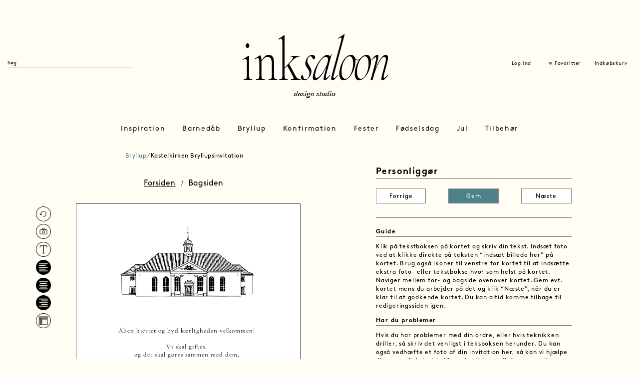

--- FILE ---
content_type: text/html; charset=utf-8
request_url: https://inksaloon.com/Personalize/step1?pid=1875&tab=1
body_size: 27747
content:
<!DOCTYPE html>
<html lang="da">

<head>
    <meta charset="utf-8">
    <meta http-equiv="X-UA-Compatible" content="IE=edge">
    <meta name="viewport" content="width=device-width, initial-scale=1">
    <meta name="google-site-verification" content="Uep7VAb5xchYwc2QDkhs1SYgY3MfGt4695-XHvZS17k">
    <meta name="p:domain_verify" content="16b79959ecb81241962fb4b494ea6fbc">
    <link rel="icon" type="image/x-icon" href="https://inksaloon.com/favicon.ico">
    <link rel="mask-icon" sizes="any" href="https://inksaloon.com/safari-pinned-tab.svg" color="#000000">
    <!-- The above 3 meta tags *must* come first in the head; any other head content must come *after* these tags -->



    <!-- Novi resursi za redizajn -->
    <link rel="stylesheet" type="text/css" href="/site/resources/css/bootstrap.min.css">
    <link rel="stylesheet" type="text/css" href="/site/resources/css/style.css?1769433890">
    <link rel="stylesheet" type="text/css" href="/site/resources/css/card-styles.css">


    <base href="https://inksaloon.com/Personalize/step1?pid=1875&tab=1">
    <link rel="canonical" href="https://inksaloon.com/Personalize/step1?pid=1875&tab=1">
    <!-- Google Tag Manager -->

    <script>(function(w,d,s,l,i){w[l]=w[l]||[];w[l].push({'gtm.start':

                new Date().getTime(),event:'gtm.js'});var f=d.getElementsByTagName(s)[0],

            j=d.createElement(s),dl=l!='dataLayer'?'&l='+l:'';j.async=true;j.src=

            'https://www.googletagmanager.com/gtm.js?id='+i+dl;f.parentNode.insertBefore(j,f);

        })(window,document,'script','dataLayer','GTM-WTJW7ZM7');</script>

    <!-- End Google Tag Manager -->
    <!-- Google tag (gtag.js) -->
    <script async src="https://www.googletagmanager.com/gtag/js?id=AW-11335719641"></script>
    <script>
        window.dataLayer = window.dataLayer || [];
        function gtag(){dataLayer.push(arguments);}
        gtag('js', new Date());

        gtag('config', 'AW-11335719641');
    </script>
    <!-- Event snippet for Sidevisning conversion page -->
    <script>
        gtag('event', 'conversion', {'send_to': 'AW-11335719641/NG6cCPeWjeYYENm1pZ0q'});
    </script>

    <!--<meta http-equiv="content-type" content="text/html; charset=utf-8">
    <meta name="robots" content="index, follow">
    <meta name="keywords" content="Ink Saloon, Personalize card, e-card, greeting card">
    <meta name="description" content="Ink Saloon, Personalize card, e-card, greeting card">
    <link rel="shortcut icon" href="/site/resources/images/ink/favicon.ico" type="image/x-icon" />

   <link rel="stylesheet" type="text/css" href="/site/resources/css/screen.css" media="screen" />
    <link rel="stylesheet" type="text/css" href="/site/resources/css/dev.css" media="screen" />
    <link rel="stylesheet" type="text/css" href="/site/resources/css/print.css" media="print" />


    <meta http-equiv='cache-control' content='no-cache'/>
    <meta http-equiv='expires' content='0'/>
    <meta http-equiv='pragma' content='no-cache'/>
    -->

    <!-- HTML5 shim and Respond.js for IE8 support of HTML5 elements and media queries -->
    <!-- WARNING: Respond.js doesn't work if you view the page via file:// -->
    <!--[if lt IE 9]>
    <script src="https://oss.maxcdn.com/html5shiv/3.7.2/html5shiv.min.js"></script>
    <script src="https://oss.maxcdn.com/respond/1.4.2/respond.min.js"></script>
    <![endif]-->

    <script type="text/javascript" src="/site/resources/js/jquery-1.11.1.min.js"></script>
    <script type="text/javascript" src="/site/resources/js/jquery.lazyscrollloading.js"></script>
    <title>Personalize</title>
		
		<link rel="stylesheet" href="/site/resources/css/font-awesome.css" type="text/css" media="screen" />
		<script type="text/javascript" src="https://ajax.googleapis.com/ajax/libs/jqueryui/1.11.4/jquery-ui.min.js" ></script>
		<link href="https://code.jquery.com/ui/1.12.0/themes/base/jquery-ui.css" rel="stylesheet">
		<script type="text/javascript" src="/site/resources/js/ink/cardDesigner.js?m=1769433890"></script>
		<link rel="stylesheet" href="/site/resources/css/ink/cardDesigner.css">
		<link rel="stylesheet" href="/site/resources/css/ink/clientCardDesigner.css">
		<script src="/site/resources/js/jQueryFileUpload/jquery.fileupload.js"></script>
		<script src="/site/resources/js/jQueryFileUpload/jquery.fileupload-process.js"></script>
		<link rel="stylesheet" href="/site/resources/css/ink/color-picker.css">
		<script src="/site/resources/js/ink/color-picker.js"></script>
		<link rel="stylesheet" href="/site/resources/css/card-fonts.css">

    <!-- jQuery -->

    <!-- Dont add noConflict if it is not needed -->
            <script type="text/javascript">
            $j = jQuery.noConflict();
        </script>
        <!-- Pinterest Tag -->
    <script>
        !function(e){if(!window.pintrk){window.pintrk = function () {
            window.pintrk.queue.push(Array.prototype.slice.call(arguments))};var
            n=window.pintrk;n.queue=[],n.version="3.0";var
            t=document.createElement("script");t.async=!0,t.src=e;var
            r=document.getElementsByTagName("script")[0];
            r.parentNode.insertBefore(t,r)}}("https://s.pinimg.com/ct/core.js");
        pintrk('load', '2613255186636', {em: '<user_email_address>'});
        pintrk('page');


    </script>
    <!-- end Pinterest Tag -->
    <!-- Facebook Pixel Code -->
    <script>
        !function(f,b,e,v,n,t,s)
        {if(f.fbq)return;n=f.fbq=function(){n.callMethod?
            n.callMethod.apply(n,arguments):n.queue.push(arguments)};
            if(!f._fbq)f._fbq=n;n.push=n;n.loaded=!0;n.version='2.0';
            n.queue=[];t=b.createElement(e);t.async=!0;
            t.src=v;s=b.getElementsByTagName(e)[0];
            s.parentNode.insertBefore(t,s)}(window, document,'script',
            'https://connect.facebook.net/en_US/fbevents.js');
        fbq('init', '2887632924814640');
        fbq('track', 'PageView');
                fbq('track', 'ViewContent',
            // begin required parameter object
            {
                value: 0,
                currency: 'DKK',
                content_type: 'product', // required property
                content_ids: '1875' // required property, if not using 'contents' property
            }
            // end required parameter object
        );
        
        
            </script>

    <!-- End Facebook Pixel Code -->
    <style>
        /* Tooltip on bottom */
        .tooltipdesign + .tooltip.bottom > .tooltip-arrow {
            border-bottom: 5px solid white;
            margin-top:0px;
            padding-top:0px;
        }
        .tooltipdesign + .tooltip > .tooltip-inner {
            background-color: white;
            color: black;
            font-family:BrownStd-Regular;
            -webkit-box-shadow: 0px 0px 23px -3px rgba(0,0,0,0.75);
            -moz-box-shadow: 0px 0px 23px -3px rgba(0,0,0,0.75);
            box-shadow: 0px 0px 23px -3px rgba(0,0,0,0.75);
            padding:2px 5px 2px 3px;
            margin-top:0px;
            padding-top:0px;
        }


    </style>

</head>

<body>
<noscript>
    <img height="1" width="1" style="display:none;" alt="" src="https://ct.pinterest.com/v3/?event=init&tid=2613255186636&&pd%5Bem%5D=ea1544394b40e7eafe804d0c58254353&noscript=1">
</noscript>
<noscript>
    <img height="1" width="1" style="display:none" alt=""
         src="https://www.facebook.com/tr?id=2887632924814640&ev=PageView&noscript=1">
</noscript>
<!-- Google Tag Manager (noscript) -->

<noscript><iframe src="https://www.googletagmanager.com/ns.html?id=GTM-WTJW7ZM7"

                  height="0" width="0" style="display:none;visibility:hidden"></iframe></noscript>

<!-- End Google Tag Manager (noscript) -->
<header  >
    <div class="container-fluid">
                <div class="row row1" style="height: 20px">
            <div class="modal fade" id="ModalLogInd-2" tabindex="-1" role="dialog" aria-labelledby="ModalLogInd-2">
                <div class="modal-dialog" role="document">
                    <div class="modal-content">

                        <div class="modal-body" style="widht: 400px; margin: 10px 0 10px 0">

                            <button type="button" class="close" data-dismiss="modal" aria-label="Close"><img
                                        src="/site/resources/images/close.png" alt=""></button>

                            <div class="row">
                                <div class="col-xs-6 col-sm-12">
                                    <p>Sign in</p>
                                </div>
                            </div>
                            <form action="/Home/index" method="post" name="login" id="frmLogin">
                                <div class="row">
                                    <div class="col-sm-12 heading">
                                        <p>E mail</p>
                                    </div>

                                    <div class="col-sm-12">
                                        <input id="modlgn_username" class="form-control" name="username"
                                               type="text">
                                    </div>
                                </div>

                                <div class="row">
                                    <div class="col-sm-12 heading">
                                        <p>Password</p>
                                    </div>
                                    <div class="col-sm-12">
                                        <input class="form-control" id="modlgn_passwd" type="password"
                                               name="passwd">
                                    </div>
                                </div>

                                <div class="row">
                                    <div class="col-sm-12">
                                        <a href="">Glemt passord ?</a>
                                    </div>
                                </div>

                                <div class="row">
                                    <div class="col-sm-12">
                                        <button type="submit" class="btn btn-block">Sign in</button>
                                    </div>
                                </div>
                                <input type="hidden" name="option" value="com_user">
                                <input type="hidden" name="task" value="login1">
                                <input type="hidden" name="return" value="/Personalize/step1?pid=1875&tab=1">
                                <input type="hidden" name="form_token"
                                       value="e81510f28cb289083a2958c3bb8cfeab">
                            </form>
                            <div class="row">
                                <div class="col-sm-12">
                                    <a href="">Opret profil</a>
                                </div>
                            </div>

                        </div>

                    </div>
                </div>
            </div>

            <!-- Prozori -->
            <!-- Prozor za prikaz poruke -->
<div id="messageLayer" class="popup4">
    <div class="inner">
        <p class="message"></p>
    </div>
    <a class="close" title="Lukke" href="#">
        <img src="/site/resources/images/icons/cancel.png" height="35" alt="">
    </a>
    <span class="wi-box-3 tl">&nbsp;</span>
    <span class="wi-box-3 tr">&nbsp;</span>
    <span class="wi-box-3 bl">&nbsp;</span>
    <span class="wi-box-3 br">&nbsp;</span>
    <span class="wi-box-3 ml">&nbsp;</span>
    <span class="wi-box-3 mr">&nbsp;</span>
    <span class="wi-box-3 mt">&nbsp;</span>
    <span class="wi-box-3 mb">&nbsp;</span>
</div>

<!-- Prozor potvrda (univerzalan) -->
<div class="popup4" id="confirmLayer">
    <div class="inner">
        <p class="message"></p>
        <span class="btnYes"><a href="javascript:void(0);" title="Ja">Ja</a><span>&nbsp;</span></span>
        <!--<span class="noBtn"><a href="#" title="Nej" class="close">Nej</a><span>&nbsp;</span></span>-->
        <span class="noBtn"><a href="javascript:void(0);" title="Nej">Nej</a><span>&nbsp;</span></span>
    </div>
    <a href="#" title="lukke" class="close">
        <img src="/site/resources/images/icons/cancel.png" height="35" alt="">
    </a>
    <span class="wi-box-3 tl">&nbsp;</span>
    <span class="wi-box-3 tr">&nbsp;</span>
    <span class="wi-box-3 bl">&nbsp;</span>
    <span class="wi-box-3 br">&nbsp;</span>
    <span class="wi-box-3 ml">&nbsp;</span>
    <span class="wi-box-3 mr">&nbsp;</span>
    <span class="wi-box-3 mt">&nbsp;</span>
    <span class="wi-box-3 mb">&nbsp;</span>
</div>

<!-- Prozor potvrda brisanja favorita -->
<div class="popup4" id="popup-delete-favorite">
    <div class="inner">
        <p>Ønsker du at fjerne foretrukne kort?</p>
        <span class="btnYes"><a href="javascript:void(0);" title="Ja">Ja</a><span>&nbsp;</span></span>
        <span class="noBtn"><a href="#" title="Nej" class="close">Nej</a><span>&nbsp;</span></span>
    </div>
    <a href="#" title="lukke" class="close">
        <img src="/site/resources/images/icons/cancel.png" height="35" alt="">
    </a>
    <span class="wi-box-3 tl">&nbsp;</span>
    <span class="wi-box-3 tr">&nbsp;</span>
    <span class="wi-box-3 bl">&nbsp;</span>
    <span class="wi-box-3 br">&nbsp;</span>
    <span class="wi-box-3 ml">&nbsp;</span>
    <span class="wi-box-3 mr">&nbsp;</span>
    <span class="wi-box-3 mt">&nbsp;</span>
    <span class="wi-box-3 mb">&nbsp;</span>
</div>

<!-- Prozor potvrda brisanja sacuvane karitce -->
<div class="popup4" id="popup-delete-saved-card">
    <div class="inner">
        <p>Ønsker du at fjerne det gemte kort?</p>
        <span class="btnYes"><a href="javascript:void(0);" onClick="window.location.reload()" title="Ja">Ja</a><span>&nbsp;</span></span>
        <span class="noBtn"><a href="#" title="Nej" class="close">Nej</a><span>&nbsp;</span></span>
    </div>
    <a href="#" title="lukke" class="close">
        <img src="/site/resources/images/icons/cancel.png" height="35" alt="">
    </a>
    <span class="wi-box-3 tl">&nbsp;</span>
    <span class="wi-box-3 tr">&nbsp;</span>
    <span class="wi-box-3 bl">&nbsp;</span>
    <span class="wi-box-3 br">&nbsp;</span>
    <span class="wi-box-3 ml">&nbsp;</span>
    <span class="wi-box-3 mr">&nbsp;</span>
    <span class="wi-box-3 mt">&nbsp;</span>
    <span class="wi-box-3 mb">&nbsp;</span>
</div>

<!-- Prozor koji prikazuje generisane labele -->
<div class="popup4" id="popup-show-generated-labels">
    <div class="inner">
	    <h4 style="text-align:left;">GODKEND ADRESSELABELS</h4>
		<p>Dine adresselabels vil blive printet som de ser ud herunder. Tjek at alle navne, stavninger m.m. er korrekt. Vær opmærksom på, at det ikke er muligt at lave ændringer når ordren først er bestilt. Godkend din order hvis du er tilfreds eller rediger i din order.</p>

        <div class="label-images"></div>
    </div>

    <button class="ink-button-primary accept-generated-labels">GODKEND</button>

    <a href="#" title="lukke" class="close" id="close-generated-labels">
        <img src="/site/resources/images/icons/cancel.png" height="35" alt="">
    </a>
    <span class="wi-box-3 tl">&nbsp;</span>
    <span class="wi-box-3 tr">&nbsp;</span>
    <span class="wi-box-3 bl">&nbsp;</span>
    <span class="wi-box-3 br">&nbsp;</span>
    <span class="wi-box-3 ml">&nbsp;</span>
    <span class="wi-box-3 mr">&nbsp;</span>
    <span class="wi-box-3 mt">&nbsp;</span>
    <span class="wi-box-3 mb">&nbsp;</span>
</div>

<!-- Prozor koji prikazuje generisane table cards -->
<div class="popup4" id="popup-show-generated-tablecards">
    <div class="inner">
        <h4 style="text-align:left;">Nazvi modala</h4>
        <p>Tekst u modalu</p>

        <div class="tablecards-images"></div>
    </div>

    <button class="ink-button-primary accept-generated-tablecards">GODKEND</button>

    <a href="#" title="lukke" class="close" id="close-generated-tablecards">
        <img src="/site/resources/images/icons/cancel.png" height="35" alt="">
    </a>
    <span class="wi-box-3 tl">&nbsp;</span>
    <span class="wi-box-3 tr">&nbsp;</span>
    <span class="wi-box-3 bl">&nbsp;</span>
    <span class="wi-box-3 br">&nbsp;</span>
    <span class="wi-box-3 ml">&nbsp;</span>
    <span class="wi-box-3 mr">&nbsp;</span>
    <span class="wi-box-3 mt">&nbsp;</span>
    <span class="wi-box-3 mb">&nbsp;</span>
</div>


<!-- Element za sakrivanje pozadine kada se prikazuje popup (ne koristi se u Project.util.*) -->
<div id="popup-layer-overflow" style="display:none;position: fixed;top:0;left:0;right: 0;bottom: 0;z-index: 1000;background: rgba(0,0,0,0.7);"></div><!-- Login Modal -->
<div class="modal fade frmLogin" id="ModalLogInd" tabindex="-1" role="dialog" aria-labelledby="myModalLabel">
    <div class="modal-dialog" role="document">
        <div class="modal-content" style="width: 400px;">

            <div class="modal-body" style="margin: 20px">
                <form action="/Users/login" method="post" name="login" id="frmLogin">
                    <button type="button" class="close" data-dismiss="modal" aria-label="Close"><img
                                src="/site/resources/images/close.png" alt=""></button>

                    <div class="row">
                        <div class="col-xs-6 col-sm-12">
                            <h3>Log ind</h3>
                            <p>Drag fordel af at være tilmeldt INK Saloon. Dine billeder og tidligere kort bliver gemt, samt alle adresser ect.</p>
                        </div>
                    </div>

                    <div class="row">
                        <div class="col-sm-12 heading">
                            <p>E mail</p>
                        </div>

                        <div class="col-sm-12">
                            <input class="form-control inputbox" id="modlgn_username" name="username" type="text">
                        </div>
                    </div>

                    <div class="row">
                        <div class="col-sm-12 heading">
                            <p>Adgangskode</p>
                        </div>
                        <div class="col-sm-12">
                            <input class="form-control inputbox" id="modlgn_passwd" type="password" name="passwd">
                        </div>
                    </div>

                    <div class="row">
                        <div class="col-sm-12">
                            <a href="#" data-dismiss="modal" data-toggle="modal" data-target="#ModalForgotPassword">Glemt
                                adgangskode ?</a>
                        </div>
                    </div>
                    <div class="row" id="frmLoginMessage" style="display: none">
                        <div class="col-sm-12">
                            <p class="jsonMessage"></p>
                        </div>
                    </div>

                    <div class="row">
                        <div class="col-sm-12">
                            <button type="submit" class="btn btn-block submitBtn" id="btnSignin" name="btnSignin">Log
                                ind
                            </button>
                        </div>
                    </div>

                    <div class="row">
                        <div class="col-sm-12">
                            Ny kunde hos Ink Saloon
                            <a href="#" data-dismiss="modal" data-toggle="modal" data-target="#ModalRegister">Opret
                                profil</a>
                        </div>
                    </div>
                    <input type="hidden" name="option" value="com_user"/>
                    <input type="hidden" name="task" value="login1"/>
                    <input type="hidden" name="card_json" id="card_json" value="0" />
                    <input type="hidden" name="triggerGEM" id="triggerGEM" value="0" />
                    <input type="hidden" name="return" value="/Personalize/step1?pid=1875&tab=1"/>
                    <input type="hidden" name="form_token" value="8a10f25df9f94e9a1c3f062796d68d2a"/>
                </form>
            </div>

        </div>
    </div>
</div>

<!-- Register Modal -->
<div class="modal fade frmRegister" id="ModalRegister" tabindex="-1" role="dialog" aria-labelledby="myModalLabel">
    <div class="modal-dialog" role="document">
        <div class="modal-content">

            <div class="modal-body" style="margin: 20px">
                <form action="/Users/register" method="post" name="register" id="frmRegister">
                    <button type="button" class="close" data-dismiss="modal" aria-label="Close"><img
                                src="/site/resources/images/close.png" alt=""></button>

                    <div class="row">
                        <div class="col-sm-12">
                            <h3>Opret profil</h3>
                        </div>
                    </div>

                    <div class="row">
                        <div class="col-sm-12 heading">
                            <p>Navn</p>
                        </div>

                        <div class="col-sm-12">
                            <input id="txtName" class="form-control inputbox" name="name" type="text">
                        </div>
                    </div>

                    <div class="row">
                        <div class="col-sm-12 heading">
                            <p>E mail</p>
                        </div>

                        <div class="col-sm-12">
                            <input type="text" class="form-control inputbox" name="username" id="txtEmail" value=""
                                   maxlength="50">
                        </div>
                    </div>

                    <div class="row">
                        <div class="col-sm-12 heading">
                            <p>Adgangskode</p>
                        </div>
                        <div class="col-sm-12">
                            <input class="form-control inputbox" id="txtPassword" type="password" name="password"
                                   autocomplete="off" value="">
                        </div>
                    </div>

                    <div class="row">
                        <div class="col-sm-12 heading">
                            <p>Gentag adgangskode</p>
                        </div>
                        <div class="col-sm-12">
                            <input class="form-control inputbox" id="txtGentagPassword" type="password" name="password2"
                                   autocomplete="off" value="">
                        </div>
                    </div>

                    <div class="row" id="frmRegisterMessage" style="display: none">
                        <div class="col-sm-12">
                            <p class="jsonMessage"></p>
                        </div>
                    </div>
                    <div class="row">
                        <div class="col-sm-12">
                            <button type="submit" class="btn btn-block submitBtn">Opret
                            </button>

                        </div>
                    </div>
                    <input type="hidden" name="card_json_register" id="card_json_register" value="0" />
                    <input type="hidden" name="triggerGEM_register"  id="triggerGEM_register" value="0" />
                </form>
            </div>

        </div>
    </div>
</div>

<!-- Forgot password Modal -->
<div class="modal fade forgotPassword" id="ModalForgotPassword" tabindex="-1" role="dialog" aria-labelledby="myModalLabel">
    <div class="modal-dialog" role="document">
        <div class="modal-content" style="width: 400px;">

            <div class="modal-body" style="margin: 20px">

                <form action="/Users/reset" name="frmForgotPassword" id="frmForgotPassword" method="post">
                    <button type="button" class="close" data-dismiss="modal" aria-label="Close"><img
                                src="/site/resources/images/close.png" alt=""></button>

                    <div class="row">
                        <div class="col-xs-6 col-sm-12">
                            <h3>Glemt Kodeord</h3>
                        </div>
                    </div>

                    <div class="row">
                        <div class="col-sm-12 heading">
                            <p>E mail</p>
                        </div>

                        <div class="col-sm-12">
                            <input class="form-control inputbox" type="text" name="txtEmail" id="txtEmail" value="" style="padding-top:0 !important;">
                        </div>
                    </div>

                    <!--<button type="submit" id="btnSend" name="btnSend" class="submitBtn">Send</button>-->
                    <div class="row" id="frmForgotPasswordMessage" style="display: none">
                        <div class="col-sm-12">
                            <p class="jsonMessage"></p>
                        </div>
                    </div>
                    <div class="row">
                        <div class="col-sm-12">
                            <button type="submit" class="btn btn-block submitBtn" id="btnSend" name="btnSend">Send</button>
                        </div>
                    </div>

                    <input type="hidden" name="option" value="com_user">
                    <input type="hidden" name="task" value="requestreset">
                    <input type="hidden" value="/Home/index" name="return" id="valreturn">
                    <input type="hidden" name="form_token" value="27281de0b1569eb89227ac007d633944">
                </form>

            </div>
        </div>
    </div>
</div>
        </div>

        <div class="row row2">
            <div class="col-xs-12 col-sm-4 logo-left" style="padding-left: 0 !important; padding-top: 70px">
                <form class="navbar-form navbar-left" role="search" action="/Search/search" id="frmSearch">
                    <div class="form-group">
                        <input type="text" name="searchword" id="searchword" class="form-control" placeholder="Søg">
                        <button id="btnSearch" style="display: none">Go</button>
                    </div>
                </form>
            </div>
            <div class="col-xs-12 col-sm-4 logo-middle">
                <p><a href="../Home/index"><img src="/site/resources/images/inksaloon-design-studio-logo.png" alt="" class="img-responsive"></a></p>
            </div>
            <div class="col-xs-12 col-sm-4" style="padding-top: 70px">

                <div class="pull-right header-items col-xs-9">
                                            <div class="col-xs-3 col-sm-3 col-sm-offset-2 items">
                            <p><a data-toggle="modal" data-target="#ModalLogInd">Log ind</a></p>
                        </div>
                                            <div class="col-xs-4 col-sm-4 items">
                            <p><img src="/site/resources/images/heart-icon.png" alt=""><a data-toggle="modal"
                                                                                          data-target="#ModalLogInd-2"
                                                                                          title="Favoritter" class="fav">Favoritter</a>
                            </p>
                        </div>
                    

                    <!-- Modal -->

                    <div class="col-xs-3 col-sm-3 items">
                        <a href="/Card/checkout">
                            <p >Indkøbskurv</p>
                        </a>
                    </div>

                </div>
            </div>
        </div>

        <div class="row row3">
            <nav class="navbar navbar-default">

    <!-- Brand and toggle get grouped for better mobile display -->
    <div class="navbar-header">
        <button type="button" class="navbar-toggle collapsed" data-toggle="collapse"
                data-target="#bs-example-navbar-collapse-1" aria-expanded="false">
            <span class="sr-only">Toggle navigation</span>
            <span class="icon-bar"></span>
            <span class="icon-bar"></span>
            <span class="icon-bar"></span>
        </button>
    </div>

    <!-- Collect the nav links, forms, and other content for toggling -->
    <div class="collapse navbar-collapse" id="bs-example-navbar-collapse-1">
        <div class="row">
            <div class="col-sm-12">
                <ul class="nav navbar-nav">

                                            <li class="dropdown">
                            <a href="/Category/show?categoryid=1" class="dropdown-toggle" data-toggle="dropdown"
                               role="button" aria-haspopup="true" onclick="location.href='/Category/show?categoryid=1'"
                               aria-expanded="false">Inspiration</a>
                            <ul class="dropdown-menu dropdown-menu-1 ">
                                <div class="container-fluid">
                                    <div class="row">

                                                                                        <div class="col-sm-4 
                                                         column">
                                                    <li class="heading">
                                                        <a target=_blank                                                            href="https://www.instagram.com/inksaloon/">Instagram</a>
                                                    </li>
                                                    
                                                </div>
                                                                                                <div class="col-sm-4 
                                                         column">
                                                    <li class="heading">
                                                        <a target=_blank                                                            href="https://www.pinterest.dk/INK_SALOON/_saved/">Pinterest</a>
                                                    </li>
                                                    
                                                </div>
                                                                                    </div>
                                </div>
                            </ul>
                        </li>
                                                <li class="dropdown">
                            <a href="/Category/show?categoryid=2" class="dropdown-toggle" data-toggle="dropdown"
                               role="button" aria-haspopup="true" onclick="location.href='/Category/show?categoryid=2'"
                               aria-expanded="false">Barnedåb</a>
                            <ul class="dropdown-menu dropdown-menu-2 ">
                                <div class="container-fluid">
                                    <div class="row">

                                                                                        <div class="col-sm-4 
                                                         column">
                                                    <li class="heading">
                                                        <a                                                             href="/Category/show?categoryid=232">Invitationer</a>
                                                    </li>
                                                                                                                <li>
                                                                <a href="/Category/show?categoryid=138">Dåbsinvitationer</a>
                                                            </li>
                                                                                                                        <li>
                                                                <a href="/Category/show?categoryid=310">Stjernetegnsinvitationer</a>
                                                            </li>
                                                                                                                        <li>
                                                                <a href="/Category/show?categoryid=381">Formatsammensætninger</a>
                                                            </li>
                                                                                                                        <li>
                                                                <a href="/Category/show?categoryid=139">Navngivning</a>
                                                            </li>
                                                            
                                                </div>
                                                                                                <div class="col-sm-4 
                                                         column">
                                                    <li class="heading">
                                                        <a                                                             href="/Category/show?categoryid=233">Tilbehør</a>
                                                    </li>
                                                                                                                <li>
                                                                <a href="/Category/show?categoryid=238">Bordkort</a>
                                                            </li>
                                                                                                                        <li>
                                                                <a href="/Category/show?categoryid=236">Kuverter</a>
                                                            </li>
                                                                                                                        <li>
                                                                <a href="/Category/show?categoryid=239">Menukort</a>
                                                            </li>
                                                                                                                        <li>
                                                                <a href="/Category/show?categoryid=237">Adresselabels</a>
                                                            </li>
                                                                                                                        <li>
                                                                <a href="/Category/show?categoryid=312">Fotostribe</a>
                                                            </li>
                                                                                                                        <li>
                                                                <a href="/Category/show?categoryid=144">Skilte</a>
                                                            </li>
                                                            
                                                </div>
                                                                                                <div class="col-sm-4 
                                                         column">
                                                    <li class="heading">
                                                        <a                                                             href="/Category/show?categoryid=225">Gaver</a>
                                                    </li>
                                                                                                                <li>
                                                                <a href="/Category/show?categoryid=301">Plakater</a>
                                                            </li>
                                                            
                                                </div>
                                                                                    </div>
                                </div>
                            </ul>
                        </li>
                                                <li class="dropdown">
                            <a href="/Category/show?categoryid=3" class="dropdown-toggle" data-toggle="dropdown"
                               role="button" aria-haspopup="true" onclick="location.href='/Category/show?categoryid=3'"
                               aria-expanded="false">Bryllup</a>
                            <ul class="dropdown-menu dropdown-menu-2 ">
                                <div class="container-fluid">
                                    <div class="row">

                                                                                        <div class="col-sm-4 
                                                         column">
                                                    <li class="heading">
                                                        <a                                                             href="/Category/show?categoryid=60">Save the date</a>
                                                    </li>
                                                                                                                <li>
                                                                <a href="/Category/show?categoryid=325">Venue</a>
                                                            </li>
                                                                                                                        <li>
                                                                <a href="/Category/show?categoryid=245">Funky</a>
                                                            </li>
                                                                                                                        <li>
                                                                <a href="/Category/show?categoryid=246">Efterår/Vinter</a>
                                                            </li>
                                                                                                                        <li>
                                                                <a href="/Category/show?categoryid=247">Forår/Sommer</a>
                                                            </li>
                                                                                                                        <li>
                                                                <a href="/Category/show?categoryid=248">Med foto</a>
                                                            </li>
                                                                                                                        <li>
                                                                <a href="/Category/show?categoryid=242">Minimalistisk</a>
                                                            </li>
                                                                                                                        <li>
                                                                <a href="/Category/show?categoryid=243">Romantisk</a>
                                                            </li>
                                                                                                                        <li>
                                                                <a href="/Category/show?categoryid=244">Bohème</a>
                                                            </li>
                                                            
                                                </div>
                                                                                                <div class="col-sm-4 
                                                         column">
                                                    <li class="heading">
                                                        <a                                                             href="/Category/show?categoryid=104">Invitationer</a>
                                                    </li>
                                                                                                                <li>
                                                                <a href="/Category/show?categoryid=380">Formatsammensætninger</a>
                                                            </li>
                                                                                                                        <li>
                                                                <a href="/Category/show?categoryid=327">Venue</a>
                                                            </li>
                                                                                                                        <li>
                                                                <a href="/Category/show?categoryid=253">Efterår/Vinter</a>
                                                            </li>
                                                                                                                        <li>
                                                                <a href="/Category/show?categoryid=254">Forår/Sommer</a>
                                                            </li>
                                                                                                                        <li>
                                                                <a href="/Category/show?categoryid=255">Med foto</a>
                                                            </li>
                                                                                                                        <li>
                                                                <a href="/Category/show?categoryid=251">Bohème</a>
                                                            </li>
                                                                                                                        <li>
                                                                <a href="/Category/show?categoryid=252">Funky</a>
                                                            </li>
                                                                                                                        <li>
                                                                <a href="/Category/show?categoryid=250">Romantisk</a>
                                                            </li>
                                                                                                                        <li>
                                                                <a href="/Category/show?categoryid=249">Minimalistisk</a>
                                                            </li>
                                                                                                                        <li>
                                                                <a href="/Category/show?categoryid=328">Portfals</a>
                                                            </li>
                                                                                                                        <li>
                                                                <a href="/Category/show?categoryid=329">Letterpress</a>
                                                            </li>
                                                                                                                        <li>
                                                                <a href="/Category/show?categoryid=330">Lommekuvert</a>
                                                            </li>
                                                            
                                                </div>
                                                                                                <div class="col-sm-4 
                                                         column">
                                                    <li class="heading">
                                                        <a                                                             href="/Category/show?categoryid=111">Tilbehør</a>
                                                    </li>
                                                                                                                <li>
                                                                <a href="/Category/show?categoryid=331">Kuverter</a>
                                                            </li>
                                                                                                                        <li>
                                                                <a href="/Category/show?categoryid=376">Tillægskort</a>
                                                            </li>
                                                                                                                        <li>
                                                                <a href="/Category/show?categoryid=378">Segl</a>
                                                            </li>
                                                                                                                        <li>
                                                                <a href="/Category/show?categoryid=332">Adresselabels</a>
                                                            </li>
                                                                                                                        <li>
                                                                <a href="/Category/show?categoryid=333">Frimærker</a>
                                                            </li>
                                                                                                                        <li>
                                                                <a href="/Category/show?categoryid=334">Velkomstskilt</a>
                                                            </li>
                                                                                                                        <li>
                                                                <a href="/Category/show?categoryid=335">Salmehæfter</a>
                                                            </li>
                                                                                                                        <li>
                                                                <a href="/Category/show?categoryid=336">Bordoversigt</a>
                                                            </li>
                                                                                                                        <li>
                                                                <a href="/Category/show?categoryid=337">Bordnumre</a>
                                                            </li>
                                                                                                                        <li>
                                                                <a href="/Category/show?categoryid=87">Bordkort</a>
                                                            </li>
                                                                                                                        <li>
                                                                <a href="/Category/show?categoryid=338">Gæstebog</a>
                                                            </li>
                                                                                                                        <li>
                                                                <a href="/Category/show?categoryid=302">Menukort</a>
                                                            </li>
                                                                                                                        <li>
                                                                <a href="/Category/show?categoryid=339">Klistermærker</a>
                                                            </li>
                                                                                                                        <li>
                                                                <a href="/Category/show?categoryid=313">Fotostribe</a>
                                                            </li>
                                                                                                                        <li>
                                                                <a href="/Category/show?categoryid=118">Takkekort</a>
                                                            </li>
                                                            
                                                </div>
                                                                                    </div>
                                </div>
                            </ul>
                        </li>
                                                <li class="dropdown">
                            <a href="/Category/show?categoryid=4" class="dropdown-toggle" data-toggle="dropdown"
                               role="button" aria-haspopup="true" onclick="location.href='/Category/show?categoryid=4'"
                               aria-expanded="false">Konfirmation</a>
                            <ul class="dropdown-menu dropdown-menu-2 ">
                                <div class="container-fluid">
                                    <div class="row">

                                                                                        <div class="col-sm-4 
                                                         column">
                                                    <li class="heading">
                                                        <a                                                             href="/Category/show?categoryid=204">Invitationer</a>
                                                    </li>
                                                                                                                <li>
                                                                <a href="/Category/show?categoryid=382">Formatsammensætninger</a>
                                                            </li>
                                                                                                                        <li>
                                                                <a href="/Category/show?categoryid=140">Pige</a>
                                                            </li>
                                                                                                                        <li>
                                                                <a href="/Category/show?categoryid=82">Dreng</a>
                                                            </li>
                                                                                                                        <li>
                                                                <a href="/Category/show?categoryid=319">Portfals</a>
                                                            </li>
                                                                                                                        <li>
                                                                <a href="/Category/show?categoryid=320">Letterpress</a>
                                                            </li>
                                                                                                                        <li>
                                                                <a href="/Category/show?categoryid=321">Lommekuvert</a>
                                                            </li>
                                                                                                                        <li>
                                                                <a href="/Category/show?categoryid=322">Venue</a>
                                                            </li>
                                                            
                                                </div>
                                                                                                <div class="col-sm-4 
                                                         column">
                                                    <li class="heading">
                                                        <a                                                             href="/Category/show?categoryid=234">Takkekort</a>
                                                    </li>
                                                                                                                <li>
                                                                <a href="/Category/show?categoryid=272">Pige</a>
                                                            </li>
                                                                                                                        <li>
                                                                <a href="/Category/show?categoryid=271">Dreng</a>
                                                            </li>
                                                            
                                                </div>
                                                                                                <div class="col-sm-4 
                                                         column">
                                                    <li class="heading">
                                                        <a                                                             href="/Category/show?categoryid=95">Tilbehør</a>
                                                    </li>
                                                                                                                <li>
                                                                <a href="/Category/show?categoryid=261">Kuverter</a>
                                                            </li>
                                                                                                                        <li>
                                                                <a href="/Category/show?categoryid=262">Adresselabels</a>
                                                            </li>
                                                                                                                        <li>
                                                                <a href="/Category/show?categoryid=263">Frimærker</a>
                                                            </li>
                                                                                                                        <li>
                                                                <a href="/Category/show?categoryid=265">Velkomstskilt</a>
                                                            </li>
                                                                                                                        <li>
                                                                <a href="/Category/show?categoryid=266">Bordoversigt</a>
                                                            </li>
                                                                                                                        <li>
                                                                <a href="/Category/show?categoryid=267">Bordnumre</a>
                                                            </li>
                                                                                                                        <li>
                                                                <a href="/Category/show?categoryid=269">Bordkort</a>
                                                            </li>
                                                                                                                        <li>
                                                                <a href="/Category/show?categoryid=99">Menukort</a>
                                                            </li>
                                                                                                                        <li>
                                                                <a href="/Category/show?categoryid=270">Gæstebog</a>
                                                            </li>
                                                                                                                        <li>
                                                                <a href="/Category/show?categoryid=264">Klistermærker</a>
                                                            </li>
                                                                                                                        <li>
                                                                <a href="/Category/show?categoryid=314">Fotostribe</a>
                                                            </li>
                                                            
                                                </div>
                                                                                    </div>
                                </div>
                            </ul>
                        </li>
                                                <li class="dropdown">
                            <a href="/Category/show?categoryid=203" class="dropdown-toggle" data-toggle="dropdown"
                               role="button" aria-haspopup="true" onclick="location.href='/Category/show?categoryid=203'"
                               aria-expanded="false">Fester</a>
                            <ul class="dropdown-menu dropdown-menu-2 ">
                                <div class="container-fluid">
                                    <div class="row">

                                                                                        <div class="col-sm-4 
                                                         column">
                                                    <li class="heading">
                                                        <a                                                             href="/Category/show?categoryid=240">Invitationer</a>
                                                    </li>
                                                                                                                <li>
                                                                <a href="/Category/show?categoryid=383">Formatsammensætninger</a>
                                                            </li>
                                                                                                                        <li>
                                                                <a href="/Category/show?categoryid=341">Fødselsdag</a>
                                                            </li>
                                                                                                                        <li>
                                                                <a href="/Category/show?categoryid=309">Studenterfest</a>
                                                            </li>
                                                                                                                        <li>
                                                                <a href="/Category/show?categoryid=306">Kobberbryllup</a>
                                                            </li>
                                                                                                                        <li>
                                                                <a href="/Category/show?categoryid=307">Sølvbryllup</a>
                                                            </li>
                                                                                                                        <li>
                                                                <a href="/Category/show?categoryid=308">Guldbryllup</a>
                                                            </li>
                                                                                                                        <li>
                                                                <a href="/Category/show?categoryid=342">Venue</a>
                                                            </li>
                                                                                                                        <li>
                                                                <a href="/Category/show?categoryid=343">Efterår/Vinter</a>
                                                            </li>
                                                                                                                        <li>
                                                                <a href="/Category/show?categoryid=344">Forår/Sommer</a>
                                                            </li>
                                                                                                                        <li>
                                                                <a href="/Category/show?categoryid=345">Med foto</a>
                                                            </li>
                                                                                                                        <li>
                                                                <a href="/Category/show?categoryid=346">Portfals</a>
                                                            </li>
                                                                                                                        <li>
                                                                <a href="/Category/show?categoryid=347">Letterpress</a>
                                                            </li>
                                                                                                                        <li>
                                                                <a href="/Category/show?categoryid=348">Lommekuvert</a>
                                                            </li>
                                                            
                                                </div>
                                                                                                <div class="col-sm-4 
                                                         column">
                                                    <li class="heading">
                                                        <a                                                             href="/Category/show?categoryid=273">Tilbehør</a>
                                                    </li>
                                                                                                                <li>
                                                                <a href="/Category/show?categoryid=349">Kuverter</a>
                                                            </li>
                                                                                                                        <li>
                                                                <a href="/Category/show?categoryid=350">Adresselabels</a>
                                                            </li>
                                                                                                                        <li>
                                                                <a href="/Category/show?categoryid=351">Frimærker</a>
                                                            </li>
                                                                                                                        <li>
                                                                <a href="/Category/show?categoryid=352">Velkomstskilt</a>
                                                            </li>
                                                                                                                        <li>
                                                                <a href="/Category/show?categoryid=353">Salmehæfter</a>
                                                            </li>
                                                                                                                        <li>
                                                                <a href="/Category/show?categoryid=354">Bordoversigt</a>
                                                            </li>
                                                                                                                        <li>
                                                                <a href="/Category/show?categoryid=355">Bordnumre</a>
                                                            </li>
                                                                                                                        <li>
                                                                <a href="/Category/show?categoryid=356">Bordkort</a>
                                                            </li>
                                                                                                                        <li>
                                                                <a href="/Category/show?categoryid=357">Menukort</a>
                                                            </li>
                                                                                                                        <li>
                                                                <a href="/Category/show?categoryid=358">Gæstebog</a>
                                                            </li>
                                                                                                                        <li>
                                                                <a href="/Category/show?categoryid=359">Klistermærker</a>
                                                            </li>
                                                                                                                        <li>
                                                                <a href="/Category/show?categoryid=360">Takkekort</a>
                                                            </li>
                                                            
                                                </div>
                                                                                    </div>
                                </div>
                            </ul>
                        </li>
                                                <li class="dropdown">
                            <a href="/Category/show?categoryid=5" class="dropdown-toggle" data-toggle="dropdown"
                               role="button" aria-haspopup="true" onclick="location.href='/Category/show?categoryid=5'"
                               aria-expanded="false">Fødselsdag</a>
                            <ul class="dropdown-menu dropdown-menu-2 ">
                                <div class="container-fluid">
                                    <div class="row">

                                                                                        <div class="col-sm-4 
                                                         column">
                                                    <li class="heading">
                                                        <a                                                             href="/Category/show?categoryid=284">Invitationer</a>
                                                    </li>
                                                                                                                <li>
                                                                <a href="/Category/show?categoryid=288">Teenagefødselsdag</a>
                                                            </li>
                                                                                                                        <li>
                                                                <a href="/Category/show?categoryid=289">Voksenfødselsdag</a>
                                                            </li>
                                                                                                                        <li>
                                                                <a href="/Category/show?categoryid=287">Børnefødselsdag</a>
                                                            </li>
                                                                                                                        <li>
                                                                <a href="/Category/show?categoryid=311">Stjernetegn</a>
                                                            </li>
                                                                                                                        <li>
                                                                <a href="/Category/show?categoryid=361">Portfals</a>
                                                            </li>
                                                                                                                        <li>
                                                                <a href="/Category/show?categoryid=362">Letterpress</a>
                                                            </li>
                                                                                                                        <li>
                                                                <a href="/Category/show?categoryid=363">Lommekuvert</a>
                                                            </li>
                                                            
                                                </div>
                                                                                                <div class="col-sm-4 
                                                         column">
                                                    <li class="heading">
                                                        <a                                                             href="/Category/show?categoryid=285">Tilbehør</a>
                                                    </li>
                                                                                                                <li>
                                                                <a href="/Category/show?categoryid=290">Kuverter</a>
                                                            </li>
                                                                                                                        <li>
                                                                <a href="/Category/show?categoryid=291">Adresselabels</a>
                                                            </li>
                                                                                                                        <li>
                                                                <a href="/Category/show?categoryid=298">Menukort</a>
                                                            </li>
                                                                                                                        <li>
                                                                <a href="/Category/show?categoryid=299">Gæstebog</a>
                                                            </li>
                                                                                                                        <li>
                                                                <a href="/Category/show?categoryid=292">Frimærker</a>
                                                            </li>
                                                                                                                        <li>
                                                                <a href="/Category/show?categoryid=293">Klistermærker</a>
                                                            </li>
                                                                                                                        <li>
                                                                <a href="/Category/show?categoryid=294">Velkomstskilt</a>
                                                            </li>
                                                                                                                        <li>
                                                                <a href="/Category/show?categoryid=295">Bordoversigt</a>
                                                            </li>
                                                                                                                        <li>
                                                                <a href="/Category/show?categoryid=296">Bordnumre</a>
                                                            </li>
                                                                                                                        <li>
                                                                <a href="/Category/show?categoryid=297">Bordkort</a>
                                                            </li>
                                                            
                                                </div>
                                                                                                <div class="col-sm-4 
                                                         column">
                                                    <li class="heading">
                                                        <a                                                             href="/Category/show?categoryid=286">Gaver</a>
                                                    </li>
                                                                                                                <li>
                                                                <a href="/Category/show?categoryid=300">Plakater</a>
                                                            </li>
                                                            
                                                </div>
                                                                                    </div>
                                </div>
                            </ul>
                        </li>
                                                <li class="dropdown">
                            <a href="/Category/show?categoryid=6" class="dropdown-toggle" data-toggle="dropdown"
                               role="button" aria-haspopup="true" onclick="location.href='/Category/show?categoryid=6'"
                               aria-expanded="false">Jul</a>
                            <ul class="dropdown-menu dropdown-menu-2 ">
                                <div class="container-fluid">
                                    <div class="row">

                                                                                        <div class="col-sm-4 
                                                         column">
                                                    <li class="heading">
                                                        <a                                                             href="/Category/show?categoryid=171">Julekort</a>
                                                    </li>
                                                    
                                                </div>
                                                                                                <div class="col-sm-4 
                                                         column">
                                                    <li class="heading">
                                                        <a                                                             href="/Category/show?categoryid=280">Tilbehør</a>
                                                    </li>
                                                                                                                <li>
                                                                <a href="/Category/show?categoryid=281">Kuverter</a>
                                                            </li>
                                                                                                                        <li>
                                                                <a href="/Category/show?categoryid=282">Adresselabels</a>
                                                            </li>
                                                                                                                        <li>
                                                                <a href="/Category/show?categoryid=283">Frimærker</a>
                                                            </li>
                                                            
                                                </div>
                                                                                    </div>
                                </div>
                            </ul>
                        </li>
                                                <li class="dropdown">
                            <a href="/Category/show?categoryid=235" class="dropdown-toggle" data-toggle="dropdown"
                               role="button" aria-haspopup="true" onclick="location.href='/Category/show?categoryid=235'"
                               aria-expanded="false">Tilbehør</a>
                            <ul class="dropdown-menu dropdown-menu-2 ">
                                <div class="container-fluid">
                                    <div class="row">

                                                                                        <div class="col-sm-4 
                                                         column">
                                                    <li class="heading">
                                                        <a                                                             href="/Category/show?categoryid=304">Under festen</a>
                                                    </li>
                                                                                                                <li>
                                                                <a href="/Category/show?categoryid=316">Bordkort</a>
                                                            </li>
                                                                                                                        <li>
                                                                <a href="/Category/show?categoryid=317">Menukort</a>
                                                            </li>
                                                                                                                        <li>
                                                                <a href="/Category/show?categoryid=364">Velkomstskilt</a>
                                                            </li>
                                                                                                                        <li>
                                                                <a href="/Category/show?categoryid=365">Bordoversigt</a>
                                                            </li>
                                                                                                                        <li>
                                                                <a href="/Category/show?categoryid=366">Bordnumre</a>
                                                            </li>
                                                                                                                        <li>
                                                                <a href="/Category/show?categoryid=367">Gæstebog</a>
                                                            </li>
                                                                                                                        <li>
                                                                <a href="/Category/show?categoryid=368">Klistermærker</a>
                                                            </li>
                                                            
                                                </div>
                                                                                                <div class="col-sm-4 
                                                         column">
                                                    <li class="heading">
                                                        <a                                                             href="/Category/show?categoryid=305">Efter festen</a>
                                                    </li>
                                                                                                                <li>
                                                                <a href="/Category/show?categoryid=372">Takkekort</a>
                                                            </li>
                                                                                                                        <li>
                                                                <a href="/Category/show?categoryid=373">Kuverter</a>
                                                            </li>
                                                                                                                        <li>
                                                                <a href="/Category/show?categoryid=374">Adresselabels</a>
                                                            </li>
                                                                                                                        <li>
                                                                <a href="/Category/show?categoryid=375">Frimærker</a>
                                                            </li>
                                                            
                                                </div>
                                                                                                <div class="col-sm-4 
                                                         column">
                                                    <li class="heading">
                                                        <a                                                             href="/Category/show?categoryid=303">Før festen</a>
                                                    </li>
                                                                                                                <li>
                                                                <a href="/Category/show?categoryid=369">Kuverter</a>
                                                            </li>
                                                                                                                        <li>
                                                                <a href="/Category/show?categoryid=370">Adresselabels</a>
                                                            </li>
                                                                                                                        <li>
                                                                <a href="/Category/show?categoryid=371">Frimærker</a>
                                                            </li>
                                                                                                                        <li>
                                                                <a href="/Category/show?categoryid=377">Tillægskort</a>
                                                            </li>
                                                                                                                        <li>
                                                                <a href="/Category/show?categoryid=379">Segl</a>
                                                            </li>
                                                            
                                                </div>
                                                                                    </div>
                                </div>
                            </ul>
                        </li>
                                    </ul>
        </div>
        <div class="col-sm-2">
        </div>
    </div>
    </div><!-- /.navbar-collapse -->
</nav>
        </div>
    </div>
</header>


<input type="hidden" id="cd-card-id" value="1875"/>
<input type="hidden" id="cd-user-id" value=""/>
<input type="hidden" id="cd-client-card-id" value="0"/>
<input type="hidden" id="cd-chosen-tab" value="1"/>
<input type="hidden" id="cd-card-size_ratio"
       value="3.1488888888889"/>
<input type="hidden" id="cd-card-size"
       value="120x170"/>
<input type="hidden" id="cd-card-type" value="1"/>
<input type="hidden" id="cd-card-par-pid" value=""/>
<input type="hidden" id="cd-card-par-cid" value=""/>

<p style="display: none" id="cd-card-json">{"id":"1875","name":"Kastelkirken Bryllupsinvitation","type":"1","size":"39","description":"","designer":"25","photographer":"","photographer_url":"","user_id":"62","json_value":"{\"front\":{\"background\":\"\/site\/resources\/images\/card-photos\/card\/Kastelkirken Bryllupsinvitation\/img\/2da615d5c708807d88c3087f0bb9576b_front.jpg\",\"type\":\"front\",\"width\":\"451\",\"height\":\"636\",\"top\":\"0\",\"left\":\"0\",\"padding\":\"0\",\"color\":\"rgb(255,255,255)\",\"elements\":[{\"type\":\"text\",\"editable\":\"yes\",\"width\":\"333\",\"height\":\"162\",\"fontsize\":\"13\",\"fontname\":\"cormorantgaramond-medium\",\"fonttail\":\"ttf\",\"color\":\"rgb(0, 0, 0)\",\"bold\":\"normal\",\"align\":\"center\",\"top\":\"230.99264526367188\",\"left\":\"55.99263954162598\",\"value\":\"\\u00c5ben hjertet og byd k\\u00e6rligheden velkommen!\\n\\nVi skal giftes,\\nog det skal g\\u00f8res sammen med dem,\\nvi holder allermest af.\\n \\nVi gl\\u00e6der os til at se jer til fejringen\\naf vores k\\u00e6rlighed i Kastelskirken.\",\"order\":\"1\",\"extra_class\":\"\",\"letter_spacing\":\"1\",\"lineheight\":\"-0.1\",\"rotate_degree\":\"0\",\"wave\":\"0\",\"arc_degree\":\"0\"},{\"type\":\"text\",\"editable\":\"yes\",\"width\":\"316\",\"height\":\"66\",\"fontsize\":\"19\",\"fontname\":\"butler_regular\",\"fonttail\":\"otf\",\"color\":\"rgb(0, 0, 0)\",\"bold\":\"normal\",\"align\":\"center\",\"top\":\"401.9852600097656\",\"left\":\"62.99631690979004\",\"value\":\"L\\u00d8RDAG & S\\u00d8NDAG\\nDEN 19. + 20. AUGUST 2023\",\"order\":\"2\",\"extra_class\":\"\",\"letter_spacing\":\"2\",\"lineheight\":\"0.4\",\"rotate_degree\":\"0\",\"wave\":\"0\",\"arc_degree\":\"0\"},{\"type\":\"text\",\"editable\":\"yes\",\"width\":\"200\",\"height\":\"51\",\"fontsize\":\"13\",\"fontname\":\"cormorantgaramond-medium\",\"fonttail\":\"ttf\",\"color\":\"rgb(0, 0, 0)\",\"bold\":\"normal\",\"align\":\"center\",\"top\":\"499.9999694824219\",\"left\":\"121.98528480529785\",\"value\":\"Kys og k\\u00e6rlighed\\nOline & Trygve\",\"order\":\"3\",\"extra_class\":\"\",\"letter_spacing\":\"1\",\"lineheight\":\"0\",\"rotate_degree\":\"0\",\"wave\":\"0\",\"arc_degree\":\"0\"}]},\"back\":{\"background\":\"\/site\/resources\/images\/card-photos\/card\/Kastelkirken Bryllupsinvitation\/img\/2da615d5c708807d88c3087f0bb9576b_back.jpg\",\"type\":\"back\",\"width\":\"451\",\"height\":\"636\",\"top\":\"0\",\"left\":\"0\",\"padding\":\"0\",\"color\":\"rgb(255,255,255)\",\"elements\":[]}}","card_image":"\/site\/resources\/images\/card-photos\/card\/Kastelkirken Bryllupsinvitation\/2da615d5c708807d88c3087f0bb9576b_card_img_front.png","thumb_image":"\/site\/resources\/images\/card-photos\/card\/Kastelkirken Bryllupsinvitation\/2da615d5c708807d88c3087f0bb9576b_card_thumb.png","categories":"3,104,327,249","related_cards":"","tags":"2,4","published":"1","created":"2022-12-14 17:09:12","updated":"2023-11-20 16:05:38","size_ratio":"3.1488888888889","front_thumb":"\/site\/resources\/images\/card-photos\/card-thumbnails\/Kastelkirken Bryllupsinvitation\/a7712b1b5b5b1a129db5cc95bc1fd8e8_front_thumb.jpg","label_from_thumb":null,"label_to_thumb":null,"card_type":"0","designerName":"INK Saloon Studio ","designerId":"25","designerImg":"logo-2016-10-12-213502.png","sizeValue":"120x170","sizeTitle":"Invitation - (I6)"}</p>


<div class="cd-loading-overflow" id="nextSpinner">
    <h4>
        <img src="/site/resources/images/loader-with-logo-new-2.gif" alt="">
        </span><br>
        Kortet som du har designet er ved at blive genereret. Vent et øjeblik.
    </h4>
</div>

<div class="cd-loading-overflow" id="saveSpinner">
    <h4>
        <img src="/site/resources/images/loader-with-logo-new-2.gif" alt="">
        </span><br>
        <span id="saveSpinnerText">Holder kortet i gang... Vent venligst...</span>
    </h4>
</div>


<!-- Inkludujemo text editor za izmjenu text elemenata u dizajneru -->

<!-- Tekst editor -->

<div class="edit-text-popup">

    <a href="#" class="close-editor">
        <img src="/site/resources/images/icons/cancel.png" height="35"/>
    </a>

    <h4 class="cd-editor-title">Skriv din egen tekst herunder. Træk i tekstboksen hvis du ønsker at flytte tekstfeltet.
        <img src="/site/resources/images/icons/round-help-button.png" height="20" data-toggle="ink-tooltip" title="Skriv din egen tekst herunder."/>
    </h4>

    <div class="editor-container">

        <div id="select-font-family" style="display: inline-block; vertical-align: top;">
            <!-- Prostor za listu za odabir fonta -->
            <div class="font-dropdown">
                <label class="animate">Choose font</label>
            </div>
        </div>

        <div style="display: inline-block; vertical-align: top;">
            <select id="change-font-size" class="form-control btn-xs">
                <option value="0" selected>Size</option>
                <option value='5'>5</option><option value='6'>6</option><option value='7'>7</option><option value='8'>8</option><option value='9'>9</option><option value='10'>10</option><option value='11'>11</option><option value='12'>12</option><option value='13'>13</option><option value='14'>14</option><option value='15'>15</option><option value='16'>16</option><option value='17'>17</option><option value='18'>18</option><option value='19'>19</option><option value='20'>20</option><option value='21'>21</option><option value='22'>22</option><option value='23'>23</option><option value='24'>24</option><option value='25'>25</option><option value='26'>26</option><option value='27'>27</option><option value='28'>28</option><option value='29'>29</option><option value='30'>30</option><option value='31'>31</option><option value='32'>32</option><option value='33'>33</option><option value='34'>34</option><option value='35'>35</option><option value='36'>36</option><option value='37'>37</option><option value='38'>38</option><option value='39'>39</option><option value='40'>40</option><option value='41'>41</option><option value='42'>42</option><option value='43'>43</option><option value='44'>44</option><option value='45'>45</option><option value='46'>46</option><option value='47'>47</option><option value='48'>48</option><option value='49'>49</option><option value='50'>50</option><option value='51'>51</option><option value='52'>52</option><option value='53'>53</option><option value='54'>54</option><option value='55'>55</option><option value='56'>56</option><option value='57'>57</option><option value='58'>58</option><option value='59'>59</option><option value='60'>60</option><option value='61'>61</option><option value='62'>62</option><option value='63'>63</option><option value='64'>64</option><option value='65'>65</option><option value='66'>66</option><option value='67'>67</option><option value='68'>68</option><option value='69'>69</option><option value='70'>70</option><option value='71'>71</option><option value='72'>72</option><option value='73'>73</option><option value='74'>74</option><option value='75'>75</option><option value='76'>76</option><option value='77'>77</option><option value='78'>78</option><option value='79'>79</option><option value='80'>80</option><option value='81'>81</option><option value='82'>82</option><option value='83'>83</option><option value='84'>84</option><option value='85'>85</option><option value='86'>86</option><option value='87'>87</option><option value='88'>88</option><option value='89'>89</option><option value='90'>90</option><option value='91'>91</option><option value='92'>92</option><option value='93'>93</option><option value='94'>94</option><option value='95'>95</option><option value='96'>96</option><option value='97'>97</option><option value='98'>98</option><option value='99'>99</option><option value='100'>100</option><option value='101'>101</option><option value='102'>102</option><option value='103'>103</option><option value='104'>104</option><option value='105'>105</option><option value='106'>106</option><option value='107'>107</option><option value='108'>108</option><option value='109'>109</option><option value='110'>110</option><option value='111'>111</option><option value='112'>112</option><option value='113'>113</option><option value='114'>114</option><option value='115'>115</option><option value='116'>116</option><option value='117'>117</option><option value='118'>118</option><option value='119'>119</option><option value='120'>120</option><option value='121'>121</option><option value='122'>122</option><option value='123'>123</option><option value='124'>124</option><option value='125'>125</option><option value='126'>126</option><option value='127'>127</option><option value='128'>128</option><option value='129'>129</option><option value='130'>130</option><option value='131'>131</option><option value='132'>132</option><option value='133'>133</option><option value='134'>134</option><option value='135'>135</option><option value='136'>136</option><option value='137'>137</option><option value='138'>138</option><option value='139'>139</option><option value='140'>140</option><option value='141'>141</option><option value='142'>142</option><option value='143'>143</option><option value='144'>144</option><option value='145'>145</option><option value='146'>146</option><option value='147'>147</option><option value='148'>148</option><option value='149'>149</option><option value='150'>150</option><option value='151'>151</option><option value='152'>152</option><option value='153'>153</option><option value='154'>154</option><option value='155'>155</option><option value='156'>156</option><option value='157'>157</option><option value='158'>158</option><option value='159'>159</option><option value='160'>160</option><option value='161'>161</option><option value='162'>162</option><option value='163'>163</option><option value='164'>164</option><option value='165'>165</option><option value='166'>166</option><option value='167'>167</option><option value='168'>168</option><option value='169'>169</option><option value='170'>170</option><option value='171'>171</option><option value='172'>172</option><option value='173'>173</option><option value='174'>174</option><option value='175'>175</option><option value='176'>176</option><option value='177'>177</option><option value='178'>178</option><option value='179'>179</option><option value='180'>180</option><option value='181'>181</option><option value='182'>182</option><option value='183'>183</option><option value='184'>184</option><option value='185'>185</option><option value='186'>186</option><option value='187'>187</option><option value='188'>188</option><option value='189'>189</option><option value='190'>190</option><option value='191'>191</option><option value='192'>192</option><option value='193'>193</option><option value='194'>194</option><option value='195'>195</option><option value='196'>196</option><option value='197'>197</option><option value='198'>198</option><option value='199'>199</option><option value='200'>200</option>            </select>
        </div>

        <!-- Boldovanje teksta -->
        <div id="set-text-bold" class="btn-group btn-group-xs" style="vertical-align: top;">
            <button id="change-bold-text" type="button" class="btn btn-default">
                <img class='tooltipdesign' data-toggle='tooltip' data-placement='bottom' title="Bold" src="/site/resources/images/icons/text-bold.png" height="25"/>
            </button>
        </div>

        <!-- Promjena poravnanja teksta -->
        <div id="set-text-align" class="btn-group btn-group-xs" style="vertical-align: top;">
            <button id="align-left" type="button" class="btn btn-default active">
                <img class='tooltipdesign' data-toggle='tooltip' data-placement='bottom' title="Ryk det valgte felt til venstre" src="/site/resources/images/icons/left-alignment.png" height="25"/>
            </button>
            <button id="align-center" type="button" class="btn btn-default">
                <img class='tooltipdesign' data-toggle='tooltip' data-placement='bottom' title="Centrerer det valgte felt" src="/site/resources/images/icons/center-alignment.png" height="25"/>
            </button>
            <button id="align-right" type="button" class="btn btn-default">
                <img class='tooltipdesign' data-toggle='tooltip' data-placement='bottom' title="Ryk det valgte felt til højre" src="/site/resources/images/icons/right-alignment.png" height="25"/>
            </button>
        </div>

        <!-- Promjena boje teksta -->
        <button id="change-text-color" type="button" value="#000000" class="btn btn-default btn-xs"
                style=" vertical-align: top;">
            <img class='tooltipdesign' data-toggle='tooltip' data-placement='bottom' title="Ændre tekstfarve" src="/site/resources/images/icons/text-color.png" height="25"/>
        </button>


        <!-- =============================== -->
        <button type="button" class='cd-text-rotate btn btn-default btn-xs icon-button'><i class='fa fa-repeat tooltipdesign' data-toggle='tooltip' data-placement='bottom' title="Roterer"></i></button>
        <button class='cd-text-arc btn btn-default btn-xs icon-button tooltipdesign' data-toggle='tooltip' data-placement='bottom'><i class='fa fa-magnet fa-rotate-180'></i></button>
        <button class='cd-text-wave btn btn-default btn-xs icon-button'><i class="fa fa-stumbleupon tooltipdesign" data-toggle='tooltip' data-placement='bottom' title="Bølge"></i></button>
        <button class='cd-text-editable btn btn-default btn-xs icon-button'><i class='fa fa-thumb-tack'></i></button>
        <button class='cd-text-duplicate btn btn-default btn-xs icon-button'><i class='fa fa-files-o'></i></button>
        <!-- // =============================== // -->

        <!-- Promjena razmaka medju karakterima -->
        <div style="display: inline-block; vertical-align: top;">
            <div id="change-text-spacing" class="input-group btn-group-xs" style="width: 83px;">
          <span class="input-group-btn btn-group-xs">
              <button type="button" class="btn btn-default btn-number cd-text-spacing-minus">
                  <span class="glyphicon glyphicon-minus"></span>
              </button>
          </span>
                <input type="text" class="form-control input-number input-sm cd-text-spacing" value="0"
                       disabled="disabled"
                       style="height: 22px;text-align: center;">
                <span class="input-group-btn btn-group-xs">
              <button type="button" class="btn btn-default btn-number cd-text-spacing-plus">
                  <span class="glyphicon glyphicon-plus"></span>
              </button>
          </span>
            </div>
        </div>

        <!-- Promjena razmaka medju line-height -->
        <div style="display: inline-block; vertical-align: top;">
            <div id="change-line-height" class="input-group btn-group-xs" style="width: 83px;">
          <span class="input-group-btn btn-group-xs">
              <button type="button" class="btn btn-default btn-number cd-line-height-minus">
                  <span class="glyphicon glyphicon-minus"></span>
              </button>
          </span>
                <input type="text" class="form-control input-number input-sm cd-line-height" value="0"
                       disabled="disabled"
                       style="height: 22px;text-align: center;">
                <span class="input-group-btn btn-group-xs">
              <button type="button" class="btn btn-default btn-number cd-line-height-plus">
                  <span class="glyphicon glyphicon-plus"></span>
              </button>
          </span>
            </div>
        </div>

        <br>

        <!-- Unos teksta -->
        <textarea id="text-value"></textarea>

    </div>

    <!-- Brisanje tekst elementa -->
    <div style="display: inline-block;width:33%;text-align: center;" class="cd-editor-remove-text-element" title="Remove element">
        <img src="/site/resources/images/icons/waste-bin.png" height="25" style="margin-top: 5px;"/>
        <span style="vertical-align: bottom;">Slet tekstboks</span>
    </div>

    <!-- Resetovanje teksta -->
    <div id="reset-text" style="display: inline-block;width:33%;text-align: center;" title="Return to original">
        <img src="/site/resources/images/icons/circular-arrow-in-rounded-button.png" height="25" style="margin-top: 5px;"/>
        <span style="vertical-align: bottom;">Tilbage til original</span>
    </div>

    <div style="display: inline-block;width:30%;">
        <a href="#" class="close-editor" style="float: right;position: relative;font-size: 16px;">
            Tilføj tekst
        </a>
    </div>

</div>
<!-- / Tekst editor -->


<style>
/* Tooltip on bottom */
   .tooltipdesign + .tooltip.bottom > .tooltip-arrow {
      border-bottom: 5px solid white;
	 margin-top:7px;
  }
  .tooltip-inner {
      background-color: white;
      color: black; 
      font-family:BrownStd-Regular;
	 -webkit-box-shadow: 0px 0px 23px -3px rgba(0,0,0,0.75);
	-moz-box-shadow: 0px 0px 23px -3px rgba(0,0,0,0.75);
	box-shadow: 0px 0px 23px -3px rgba(0,0,0,0.75);
	padding: 2px 5px 2px 3px;
	margin-top:7px;
  }
</style>
<!-- Inkludujemo skrivenu listu fontova -->
<ul name="font-family" id="font-family" style="display: none;"><li data-value="heuristica-regular.otf" data-link="/site/resources/fonts/heuristica-regular.otf" class="heuristica-regular_class">INK Serif 1 Regular</li><li data-value="heuristica-italic.otf" data-link="/site/resources/fonts/heuristica-italic.otf" class="heuristica-italic_class">INK Serif 1 Italic</li><li data-value="kinfolk reg.otf" data-link="/site/resources/fonts/kinfolk reg.otf" class="kinfolk_reg_class">INK Serif 4</li><li data-value="bentonmoddispcond-regular.otf" data-link="/site/resources/fonts/bentonmoddispcond-regular.otf" class="bentonmoddispcond-regular_class">INK serif 6 Regular</li><li data-value="ebgaramond-variablefont_wght.ttf" data-link="/site/resources/fonts/ebgaramond-variablefont_wght.ttf" class="ebgaramond-variablefont_wght_class">INK serif 10 Regular</li><li data-value="ebgaramond-italic-variablefont_wght.ttf" data-link="/site/resources/fonts/ebgaramond-italic-variablefont_wght.ttf" class="ebgaramond-italic-variablefont_wght_class">INK serif 10 Italic</li><li data-value="mango.otf" data-link="/site/resources/fonts/mango.otf" class="mango_class">INK serif 11 Regular</li><li data-value="sail-regular.otf" data-link="/site/resources/fonts/sail-regular.otf" class="sail-regular_class">INK Dekorativt 12  Regular</li><li data-value="leckerlione-regular.otf" data-link="/site/resources/fonts/leckerlione-regular.otf" class="leckerlione-regular_class">INK Dekorativt 20 Regular</li><li data-value="stylishday.otf" data-link="/site/resources/fonts/stylishday.otf" class="stylishday_class">INK Håndskrevet 5 Regular</li><li data-value="emilylondon.otf" data-link="/site/resources/fonts/emilylondon.otf" class="emilylondon_class">INK Håndskrevet 8 Regular</li><li data-value="ontohood.otf" data-link="/site/resources/fonts/ontohood.otf" class="ontohood_class">INK Håndskrevet 12 Regular</li><li data-value="madamfrilleug.ttf" data-link="/site/resources/fonts/madamfrilleug.ttf" class="madamfrilleug_class">INK Håndskrevet 25 Regular</li><li data-value="masanascript-1propia.otf" data-link="/site/resources/fonts/masanascript-1propia.otf" class="masanascript-1propia_class">INK Håndskrevet 26 Regular</li><li data-value="learning_curve_regular_ot_ps.otf" data-link="/site/resources/fonts/learning_curve_regular_ot_ps.otf" class="learning_curve_regular_ot_ps_class">INK Håndskrevet 28 Regular</li><li data-value="steelfish rg.otf" data-link="/site/resources/fonts/steelfish rg.otf" class="steelfish_rg_class">INK Sans Serif 7 Regular</li><li data-value="eurof35.ttf" data-link="/site/resources/fonts/eurof35.ttf" class="eurof35_class">INK Sans Serif 9 Regular </li><li data-value="esmeralda.otf" data-link="/site/resources/fonts/esmeralda.otf" class="esmeralda_class">INK Håndskrevet 9 Regular</li><li data-value="fingerpaint-regular.ttf" data-link="/site/resources/fonts/fingerpaint-regular.ttf" class="fingerpaint-regular_class">INK Dekorativt 6 Regular</li><li data-value="abrilfatface-regular.otf" data-link="/site/resources/fonts/abrilfatface-regular.otf" class="abrilfatface-regular_class">INK Serif 2 Regular</li><li data-value="josefinslab-regular.ttf" data-link="/site/resources/fonts/josefinslab-regular.ttf" class="josefinslab-regular_class">INK Serif 3 Regular</li><li data-value="josefinslab-bold.ttf" data-link="/site/resources/fonts/josefinslab-bold.ttf" class="josefinslab-bold_class">INK Serif 3 bold</li><li data-value="josefinslab-semibolditalic.ttf" data-link="/site/resources/fonts/josefinslab-semibolditalic.ttf" class="josefinslab-semibolditalic_class">INK Serif 3 Bold Italic</li><li data-value="josefinslab-semibolditalic.ttf" data-link="/site/resources/fonts/josefinslab-semibolditalic.ttf" class="josefinslab-semibolditalic_class">INK Serif 3 SemiBold Italic</li><li data-value="josefinslab-light.ttf" data-link="/site/resources/fonts/josefinslab-light.ttf" class="josefinslab-light_class">INK Serif 3 Light</li><li data-value="josefinslab-semibold.ttf" data-link="/site/resources/fonts/josefinslab-semibold.ttf" class="josefinslab-semibold_class">INK Serif 3 Semi Bold</li><li data-value="butler_medium.otf" data-link="/site/resources/fonts/butler_medium.otf" class="butler_medium_class">INK Serif 7 Medium</li><li data-value="butler_extrabold.otf" data-link="/site/resources/fonts/butler_extrabold.otf" class="butler_extrabold_class">INK Serif 7 ExtraBold</li><li data-value="butler_ultra_light.otf" data-link="/site/resources/fonts/butler_ultra_light.otf" class="butler_ultra_light_class">INK Serif 7 Ultra Light</li><li data-value="butler_regular.otf" data-link="/site/resources/fonts/butler_regular.otf" class="butler_regular_class">INK Serif 7 Regular</li><li data-value="librebaskerville-bold.ttf" data-link="/site/resources/fonts/librebaskerville-bold.ttf" class="librebaskerville-bold_class">INK Serif 9 Bold</li><li data-value="librebaskerville-italic.ttf" data-link="/site/resources/fonts/librebaskerville-italic.ttf" class="librebaskerville-italic_class">INK Serif 9 Italic</li><li data-value="librebaskerville-regular.ttf" data-link="/site/resources/fonts/librebaskerville-regular.ttf" class="librebaskerville-regular_class">INK Serif 9 Regular</li><li data-value="oldstandard-bold.ttf" data-link="/site/resources/fonts/oldstandard-bold.ttf" class="oldstandard-bold_class">INK Serif 13 Bold</li><li data-value="oldstandard-italic.ttf" data-link="/site/resources/fonts/oldstandard-italic.ttf" class="oldstandard-italic_class">INK Serif 13 Italic</li><li data-value="oldstandard-regular.ttf" data-link="/site/resources/fonts/oldstandard-regular.ttf" class="oldstandard-regular_class">INK Serif 13 regular</li><li data-value="cormorantgaramond-regular.ttf" data-link="/site/resources/fonts/cormorantgaramond-regular.ttf" class="cormorantgaramond-regular_class">INK Serif 14 Regular</li><li data-value="cormorantgaramond-bold.ttf" data-link="/site/resources/fonts/cormorantgaramond-bold.ttf" class="cormorantgaramond-bold_class">INK Serif 14 Bold</li><li data-value="cormorantgaramond-italic.ttf" data-link="/site/resources/fonts/cormorantgaramond-italic.ttf" class="cormorantgaramond-italic_class">INK Serif 14 Italic</li><li data-value="cormorantgaramond-light.ttf" data-link="/site/resources/fonts/cormorantgaramond-light.ttf" class="cormorantgaramond-light_class">INK Serif 14 Light</li><li data-value="cormorantgaramond-lightitalic.ttf" data-link="/site/resources/fonts/cormorantgaramond-lightitalic.ttf" class="cormorantgaramond-lightitalic_class">INK Serif 14 Light Italic</li><li data-value="centabel.ttf" data-link="/site/resources/fonts/centabel.ttf" class="centabel_class">INK Serif 8</li><li data-value="notoserif-regular.ttf" data-link="/site/resources/fonts/notoserif-regular.ttf" class="notoserif-regular_class">INK Serif 12 Regular</li><li data-value="vidaloka-regular.otf" data-link="/site/resources/fonts/vidaloka-regular.otf" class="vidaloka-regular_class">INK Serif 16 Regular</li><li data-value="branch.otf" data-link="/site/resources/fonts/branch.otf" class="branch_class">INK Serif 19</li><li data-value="bulgari.ttf" data-link="/site/resources/fonts/bulgari.ttf" class="bulgari_class">INK Serif 20</li><li data-value="peach.ttf" data-link="/site/resources/fonts/peach.ttf" class="peach_class">INK Serif 21</li><li data-value="pistilli-roman.otf" data-link="/site/resources/fonts/pistilli-roman.otf" class="pistilli-roman_class">INK Serif 22</li><li data-value="josefinsansstd-light.otf" data-link="/site/resources/fonts/josefinsansstd-light.otf" class="josefinsansstd-light_class">INK Sans Serif 1 Light</li><li data-value="blanch_caps.otf" data-link="/site/resources/fonts/blanch_caps.otf" class="blanch_caps_class">INK Sans Serif 2</li><li data-value="blanch_condensed_light.otf" data-link="/site/resources/fonts/blanch_condensed_light.otf" class="blanch_condensed_light_class">INK Sans Serif 2 Light</li><li data-value="print_clearly_bold.otf" data-link="/site/resources/fonts/print_clearly_bold.otf" class="print_clearly_bold_class">INK Sans Serif 3 bold</li><li data-value="oswald-regular.ttf" data-link="/site/resources/fonts/oswald-regular.ttf" class="oswald-regular_class">INK Sans Serif 5</li><li data-value="oswald-light.ttf" data-link="/site/resources/fonts/oswald-light.ttf" class="oswald-light_class">INK Sans Serif 5 Light</li><li data-value="oswald-bold.ttf" data-link="/site/resources/fonts/oswald-bold.ttf" class="oswald-bold_class">INK Sans Serif 5 Bold</li><li data-value="oswald-extralight.ttf" data-link="/site/resources/fonts/oswald-extralight.ttf" class="oswald-extralight_class">INK Sans Serif 5 ExtraLight</li><li data-value="oswald-regularitalic.ttf" data-link="/site/resources/fonts/oswald-regularitalic.ttf" class="oswald-regularitalic_class">INK Sans Serif 5 Italic</li><li data-value="oswald-extra-lightitalic.ttf" data-link="/site/resources/fonts/oswald-extra-lightitalic.ttf" class="oswald-extra-lightitalic_class">INK Sans Serif 5 Extra LightItalic</li><li data-value="manksans.ttf" data-link="/site/resources/fonts/manksans.ttf" class="manksans_class">INK Sans Serif 8 </li><li data-value="manksans-medium.ttf" data-link="/site/resources/fonts/manksans-medium.ttf" class="manksans-medium_class">INK Sans Serif 8 Medium</li><li data-value="fjallaone-regular.ttf" data-link="/site/resources/fonts/fjallaone-regular.ttf" class="fjallaone-regular_class">INK Sans Serif 10 Regular</li><li data-value="geosanslight.ttf" data-link="/site/resources/fonts/geosanslight.ttf" class="geosanslight_class">INK Sans Serif 11 Light</li><li data-value="montserrat-bold.ttf" data-link="/site/resources/fonts/montserrat-bold.ttf" class="montserrat-bold_class">INK Sans Serif 12 Bold</li><li data-value="montserrat-regular.ttf" data-link="/site/resources/fonts/montserrat-regular.ttf" class="montserrat-regular_class">INK Sans Serif 12 Regular</li><li data-value="origin-extrabold.ttf" data-link="/site/resources/fonts/origin-extrabold.ttf" class="origin-extrabold_class">INK Sans Serif 13 Extra Bold</li><li data-value="origin-bold.ttf" data-link="/site/resources/fonts/origin-bold.ttf" class="origin-bold_class">INK Sans Serif 13 Bold</li><li data-value="origin-light.ttf" data-link="/site/resources/fonts/origin-light.ttf" class="origin-light_class">INK Sans Serif 13 Light</li><li data-value="origin-regular.ttf" data-link="/site/resources/fonts/origin-regular.ttf" class="origin-regular_class">INK Sans Serif 13 Regular</li><li data-value="ostrichsans-medium.otf" data-link="/site/resources/fonts/ostrichsans-medium.otf" class="ostrichsans-medium_class">INK Sans Serif 14 Medium</li><li data-value="florencesans_bold.ttf" data-link="/site/resources/fonts/florencesans_bold.ttf" class="florencesans_bold_class">INK Sans Serif 16 Bold</li><li data-value="bloom winter.ttf" data-link="/site/resources/fonts/bloom winter.ttf" class="bloom_winter_class">INK Håndskrevet 2</li><li data-value="rougescript-regular.ttf" data-link="/site/resources/fonts/rougescript-regular.ttf" class="rougescript-regular_class">INK Håndskrevet 3</li><li data-value="sacramento-regular.ttf" data-link="/site/resources/fonts/sacramento-regular.ttf" class="sacramento-regular_class">INK Håndskrevet 4 Regular</li><li data-value="chopinscript.ttf" data-link="/site/resources/fonts/chopinscript.ttf" class="chopinscript_class">INK Håndskrevet 6</li><li data-value="cursif.ttf" data-link="/site/resources/fonts/cursif.ttf" class="cursif_class">INK Håndskrevet 7</li><li data-value="adelicia script slant.ttf" data-link="/site/resources/fonts/adelicia script slant.ttf" class="adelicia_script_slant_class">INK Håndskrevet 13 Slant</li><li data-value="adelicia script clean.ttf" data-link="/site/resources/fonts/adelicia script clean.ttf" class="adelicia_script_clean_class">INK Håndskrevet 13 Clean</li><li data-value="adelicia script rough.ttf" data-link="/site/resources/fonts/adelicia script rough.ttf" class="adelicia_script_rough_class">INK Håndskrevet 13 Rough</li><li data-value="greatvibes-regular.otf" data-link="/site/resources/fonts/greatvibes-regular.otf" class="greatvibes-regular_class">INK Håndskrevet 14 Regular</li><li data-value="sofia-regular.otf" data-link="/site/resources/fonts/sofia-regular.otf" class="sofia-regular_class">INK Håndskrevet 16</li><li data-value="flanella.ttf" data-link="/site/resources/fonts/flanella.ttf" class="flanella_class">INK Håndskrevet 17</li><li data-value="love rose.ttf" data-link="/site/resources/fonts/love rose.ttf" class="love_rose_class">INK Håndskrevet 19</li><li data-value="cac_champagne.ttf" data-link="/site/resources/fonts/cac_champagne.ttf" class="cac_champagne_class">INK Håndskrevet 22</li><li data-value="theimpressionist.otf" data-link="/site/resources/fonts/theimpressionist.otf" class="theimpressionist_class">INK Håndskrevet 29</li><li data-value="true north script.ttf" data-link="/site/resources/fonts/true north script.ttf" class="true_north_script_class">INK Håndskrevet 30</li><li data-value="chillinsunday.ttf" data-link="/site/resources/fonts/chillinsunday.ttf" class="chillinsunday_class">INK Dekorativt 3</li><li data-value="ecuyerr.ttf" data-link="/site/resources/fonts/ecuyerr.ttf" class="ecuyerr_class">INK Dekorativt 5</li><li data-value="marketingscript.ttf" data-link="/site/resources/fonts/marketingscript.ttf" class="marketingscript_class">INK Dekorativt 8</li><li data-value="pacifico.ttf" data-link="/site/resources/fonts/pacifico.ttf" class="pacifico_class">INK Dekorativt 9</li><li data-value="copaseti.ttf" data-link="/site/resources/fonts/copaseti.ttf" class="copaseti_class">INK Dekorativt 17</li><li data-value="montserrat-semibold.ttf" data-link="/site/resources/fonts/montserrat-semibold.ttf" class="montserrat-semibold_class">INK Sans Serif 12 SemiBold</li><li data-value="cormorantgaramond-medium.ttf" data-link="/site/resources/fonts/cormorantgaramond-medium.ttf" class="cormorantgaramond-medium_class">INK Serif 14 Medium</li><li data-value="cormorantgaramond-semibold.ttf" data-link="/site/resources/fonts/cormorantgaramond-semibold.ttf" class="cormorantgaramond-semibold_class">INK Serif 14 SemiBold</li><li data-value="montserrat-medium.ttf" data-link="/site/resources/fonts/montserrat-medium.ttf" class="montserrat-medium_class">INK Sans Serif 12 Medium</li><li data-value="cormorantgaramond-semibolditalic.ttf" data-link="/site/resources/fonts/cormorantgaramond-semibolditalic.ttf" class="cormorantgaramond-semibolditalic_class">INK Serif 14 SemiBoldItalic</li><li data-value="manksans-oblique.ttf" data-link="/site/resources/fonts/manksans-oblique.ttf" class="manksans-oblique_class">INK Sans serif 8 Italic</li><li data-value="josefinsans-regular.ttf" data-link="/site/resources/fonts/josefinsans-regular.ttf" class="josefinsans-regular_class">INK Sans Serif 1 Regular</li><li data-value="ostrichsans-black.otf" data-link="/site/resources/fonts/ostrichsans-black.otf" class="ostrichsans-black_class">INK Sans Serif 14 Black/bold</li><li data-value="miss summer script.otf" data-link="/site/resources/fonts/miss summer script.otf" class="miss_summer_script_class">INK Håndskrevet 10 Regular</li><li data-value="geosanslight-oblique.ttf" data-link="/site/resources/fonts/geosanslight-oblique.ttf" class="geosanslight-oblique_class">INK Sans Serif 11 Medium Italic</li><li data-value="bentonmoddisp-semibold.otf" data-link="/site/resources/fonts/bentonmoddisp-semibold.otf" class="bentonmoddisp-semibold_class">INK Serif 6 SemiBold</li><li data-value="eurof75.ttf" data-link="/site/resources/fonts/eurof75.ttf" class="eurof75_class">INK Sans Serif 9 Bold</li><li data-value="eurof56.ttf" data-link="/site/resources/fonts/eurof56.ttf" class="eurof56_class">INK Sans Serif 9 Italic</li><li data-value="oswald-extralight.ttf" data-link="/site/resources/fonts/oswald-extralight.ttf" class="oswald-extralight_class">INK Sans Serif 5 Extra Light</li><li data-value="oswald-extra-lightitalic.ttf" data-link="/site/resources/fonts/oswald-extra-lightitalic.ttf" class="oswald-extra-lightitalic_class">INK Sans Serif 5 Extra LightItalic</li><li data-value="montserrat-lightitalic.ttf" data-link="/site/resources/fonts/montserrat-lightitalic.ttf" class="montserrat-lightitalic_class">INK Sans Serif 12 Light Italic</li><li data-value="steelfish rg.ttf" data-link="/site/resources/fonts/steelfish rg.ttf" class="steelfish_rg_class">INK Sans Serif 7 </li><li data-value="tokyodreamshybrid.otf" data-link="/site/resources/fonts/tokyodreamshybrid.otf" class="tokyodreamshybrid_class">INK Dekorativt 24</li><li data-value="clover.ttf" data-link="/site/resources/fonts/clover.ttf" class="clover_class">INK Dekorativt 25</li><li data-value="print_clearly_regular.otf" data-link="/site/resources/fonts/print_clearly_regular.otf" class="print_clearly_regular_class">INK Sans Serif 3 regular</li><li data-value="lettredamour-light.ttf" data-link="/site/resources/fonts/lettredamour-light.ttf" class="lettredamour-light_class">INK Dekorativ 26</li><li data-value="gathering-script.otf" data-link="/site/resources/fonts/gathering-script.otf" class="gathering-script_class">INK Håndskrevet 33</li><li data-value="avalanche.otf" data-link="/site/resources/fonts/avalanche.otf" class="avalanche_class">INK Serif 32</li><li data-value="anticdidone-regular.ttf" data-link="/site/resources/fonts/anticdidone-regular.ttf" class="anticdidone-regular_class">INK Serif 36</li><li data-value="acknowledgement.otf" data-link="/site/resources/fonts/acknowledgement.otf" class="acknowledgement_class">INK Dekorativt 22</li><li data-value="altast-greeting.ttf" data-link="/site/resources/fonts/altast-greeting.ttf" class="altast-greeting_class">INK Håndskrevet 20</li><li data-value="ashleymichael.otf" data-link="/site/resources/fonts/ashleymichael.otf" class="ashleymichael_class">INK Håndskrevet 34</li><li data-value="baskervville-italic.ttf" data-link="/site/resources/fonts/baskervville-italic.ttf" class="baskervville-italic_class">INK serif 5 italic</li><li data-value="baskervville-regular.ttf" data-link="/site/resources/fonts/baskervville-regular.ttf" class="baskervville-regular_class">INK serif 5</li><li data-value="bentham.otf" data-link="/site/resources/fonts/bentham.otf" class="bentham_class">INK Serif 15</li><li data-value="cormorantgaramond-bolditalic.ttf" data-link="/site/resources/fonts/cormorantgaramond-bolditalic.ttf" class="cormorantgaramond-bolditalic_class">INK Serif 14 Bold italic</li><li data-value="edlavonia-regular.otf" data-link="/site/resources/fonts/edlavonia-regular.otf" class="edlavonia-regular_class">INK Håndskrevet 27</li><li data-value="harlowduoscript.otf" data-link="/site/resources/fonts/harlowduoscript.otf" class="harlowduoscript_class">INK Håndskrevet 36</li><li data-value="harlowduoserif.otf" data-link="/site/resources/fonts/harlowduoserif.otf" class="harlowduoserif_class">INK Serif 37</li><li data-value="hello paris script.ttf" data-link="/site/resources/fonts/hello paris script.ttf" class="hello_paris_script_class">INK håndskrevet 31</li><li data-value="harlowduoscript.otf" data-link="/site/resources/fonts/harlowduoscript.otf" class="harlowduoscript_class">INK Serif 18</li><li data-value="hunter.otf" data-link="/site/resources/fonts/hunter.otf" class="hunter_class">INK Serif 34</li><li data-value="marigold.otf" data-link="/site/resources/fonts/marigold.otf" class="marigold_class">INK Serif 29</li><li data-value="marigoldsans.otf" data-link="/site/resources/fonts/marigoldsans.otf" class="marigoldsans_class">INK Sans serif 6</li><li data-value="molika.otf" data-link="/site/resources/fonts/molika.otf" class="molika_class">INK Dekorativt 1</li><li data-value="newyork.otf" data-link="/site/resources/fonts/newyork.otf" class="newyork_class">INK Serif 27</li><li data-value="parisianscript.otf" data-link="/site/resources/fonts/parisianscript.otf" class="parisianscript_class">INK Håndskrevet  32</li><li data-value="rosabelia sldt.otf" data-link="/site/resources/fonts/rosabelia sldt.otf" class="rosabelia_sldt_class">INK Håndskrevet 1</li><li data-value="serotonin.otf" data-link="/site/resources/fonts/serotonin.otf" class="serotonin_class">INK Håndskrevet 21</li><li data-value="sundays.otf" data-link="/site/resources/fonts/sundays.otf" class="sundays_class">INK Serif 28</li><li data-value="sunflora.otf" data-link="/site/resources/fonts/sunflora.otf" class="sunflora_class">INK Serif 30</li><li data-value="tangelo.ttf" data-link="/site/resources/fonts/tangelo.ttf" class="tangelo_class">INK Serif 35</li><li data-value="windsong.ttf" data-link="/site/resources/fonts/windsong.ttf" class="windsong_class">INK Håndskrevet 24</li><li data-value="wrangler.otf" data-link="/site/resources/fonts/wrangler.otf" class="wrangler_class">INK Serif 31</li><li data-value="olivia james.otf" data-link="/site/resources/fonts/olivia james.otf" class="olivia_james_class">INK Håndskrevet 11 Regular</li><li data-value="little days.ttf" data-link="/site/resources/fonts/little days.ttf" class="little_days_class">INK Håndskrevet 18</li><li data-value="montserrat-light.ttf" data-link="/site/resources/fonts/montserrat-light.ttf" class="montserrat-light_class">INK Sans Serif 12 Light</li><li data-value="italiana-regular.ttf" data-link="/site/resources/fonts/italiana-regular.ttf" class="italiana-regular_class">INK Serif 26</li><li data-value="gellatio 400.ttf" data-link="/site/resources/fonts/gellatio 400.ttf" class="gellatio_400_class">INK håndskrevet 37</li><li data-value="" data-link="/site/resources/fonts/" class="_class">INK Serif 38</li><li data-value="lettredamour-light.ttf" data-link="/site/resources/fonts/lettredamour-light.ttf" class="lettredamour-light_class">INK Håndskrevet 38</li><li data-value="" data-link="/site/resources/fonts/" class="_class">INK Dekorativ 26</li><li data-value="tokyodreamsplain.otf" data-link="/site/resources/fonts/tokyodreamsplain.otf" class="tokyodreamsplain_class">INK Dekorativ 26</li><li data-value="limoncellorecipe.ttf" data-link="/site/resources/fonts/limoncellorecipe.ttf" class="limoncellorecipe_class">INK Håndskrevet 39</li><li data-value="ed drayton-regular.otf" data-link="/site/resources/fonts/ed drayton-regular.otf" class="ed_drayton-regular_class">INK Håndskrevet 40</li></ul>
<!-- Inkludujemo modal za dodavanje slike -->

<!-- Modal za dodavanje slike -->
<div id="cd-add-image-modal">

    <div class="cd-arrow"></div>

    <div class="cd-modal-dialog">
        <div class="cd-modal-content">
            <div class="cd-modal-header">
                <a href="#" class="cd-close">
                    <img src="/site/resources/images/icons/cancel.png" height="35">
                </a>
                <h4 class="cd-modal-title">Indsæt billede</h4>
            </div>
            <div class="cd-modal-body">


                <ul class="nav nav-tabs" style="border: 0;">
                    <li style="display: none;" class="active"><a data-toggle="tab" href="#image-upload-option">Upload fotos</a></li>
                    <!--<li><a data-toggle="tab" href="#image-url-option">Indsæt link</a></li>-->
                </ul>

                <!-- Tab panes -->
                <div class="tab-content">

                    <div class="tab-pane fade in active" id="image-upload-option">
                        <p style="font-size: 12px;">Upload her de fotos du ønsker at se i dit design. Fotos skal være i .jpg, .png eller .gif format. Og i en minimum opløsning på 300 dpi.
                            Fortryder du, kan du blot slette og uploade et nyt foto. Læs mere om billedkvalitet <a href="/Page/fotoguidelines" target="_blank">her</a>.</p>

                        <div class="cd-uploaded-images">

                        </div>

                        <!-- FILE UPLOAD  -->
                        <div class="file-upload-container" style="width: 100%;">
                            <!--<input class="cd-fileupload" type="file" name="files[]"
                                   data-url="/CardDesigner/uploadCardImage" data-toggle="tooltip"
                                   title="Some tooltip text!">-->

                            <div class="cd-box">
                                <input type="file" name="files[]" class="cd-fileupload" id="cd-fileupload" />

                                <label for="cd-fileupload">
                                    <i class="fa fa-cloud-upload" aria-hidden="true"></i>
                                    <span>Vælg billede&hellip;</span>
                                </label>
                            </div>

                            <div class="cd-fileupload-progress" style="display: none;">
                                <div class="progress-bar" role="progressbar" aria-valuenow="0" aria-valuemin="0"
                                     aria-valuemax="100">
                                    <span>0%</span>
                                </div>
                            </div>
                        </div>
                        <!-- / FILE UPLOAD  -->

                    </div>

                    <!--<div class="tab-pane fade in" id="image-url-option">
                        <h4>Indsæt link til billede</h4>

                        <input title="text" class="form-control cd-image-url" placeholder="Paste your URL here..."
                               style="display: inline-block; width: 85%;"/>
                        <div class="cd-show-image-url" style="display: inline-block; width: 14%;">
                            <img class="cd-no-image" src="/site/resources/images/card-photos/no_photo.png">
                        </div>
                    </div>-->

                </div>

            </div>

            <div class="cd-modal-footer">
                <hr>
                <button type="button" class="modal-button-default cd-close-button">Luk</button>
                <button type="button" class="modal-button-primary cd-add-image-to-designer">Tilføj billede</button>
            </div>
        </div>
    </div>
</div>

<!-- Inkludujemo css klase za promjenu fonta -->

<section>

    <div class="container-fluid">

        <div class="row">


            <div id="cards-on-right-side" class="col-xs-12 col-sm-12 right-column">

                <!--<div class="col-xs-12 col-lg-10 col-lg-offset-2"> -->
                <div class="col-xs-12 col-sm-7">
                    <!-- Breadcrumbs -->
                    <p class="main-font breadcrumbs">
                        
                            
                                                            <a href="/Category/show?categoryid=3">Bryllup</a> /
                            
                            <span>Kastelkirken Bryllupsinvitation</span>

                                            </p>
                    <!-- Breadcrumbs -->
                </div>


                <div class="col-xs-12 col-sm-7 left">
                    <div class="row">

                        <!-- Dizajner -->
                        <div id="cd-card-designer-tabs" class="col-sm-12">
                            <ul class="nav nav-tabs">
                                <li class="front active disabled"><a href="#front" class="Forsiden">Forsiden</a></li>
                                <li style="padding: 5px;">/</li>
                                <li class="back disabled"><a href="#back">Bagsiden</a></li>
                                <!--<li class="label-from disabled"><a href="#label-from">Label from</a></li>
                                <li class="label-to disabled"><a href="#label-to">Label to</a></li>
                                <li><a href="#add" id="add-new-tab"><i class="fa fa-plus"></i></a></li>-->
                            </ul>

                            <div class="tab-content" id="tab-content">

                                <div id="cd-loading-background">
                                    <i class="fa fa-spinner fa-pulse fa-3x fa-fw"></i>
                                    <span class="sr-only">Loading...</span>
                                </div>

                                <!-- Prednja strana -->
                                <div id="front" class="tab-pane fade in active">

                                    <div class="cd-image-editor">

                                        <div class="cd-card-designer">
											<div class="print-overlay"></div>
                                            <!-- Dizajner sa svojim elementima -->
                                        </div>

                                        <div class="cd-change-background">
                                            <p>Drop image here to add/change background</p>
                                        </div>
                                    </div>


                                </div>

                                <!-- Zadnja strana -->
                                <div id="back" class="tab-pane fade">
                                    <div class="cd-image-editor">

                                        <div class="cd-card-designer">
                                            <!-- Slika sa svojim elementima -->
                                        </div>

                                        <div class="cd-change-background">
                                            <p>Drop image here to add/change background</p>
                                        </div>
                                    </div>
                                </div>

                                <!-- Label from -->
                                <div id="label-from" class="tab-pane fade">
                                    <div class="cd-image-editor">

                                        <div class="cd-card-designer">
                                            <!-- Slika sa svojim elementima -->
                                        </div>

                                        <div class="cd-change-background">
                                            <p>Drop image here to add/change background</p>
                                        </div>
                                    </div>
                                </div>

                                <!-- Label to -->
                                <div id="label-to" class="tab-pane fade">
                                    <div class="cd-image-editor">

                                        <div class="cd-card-designer">
                                            <!-- Slika sa svojim elementima -->
                                        </div>

                                        <div class="cd-change-background">
                                            <p>Drop image here to add/change background</p>
                                        </div>
                                    </div>
                                </div>

                            </div>
                        </div>
                        <!-- / Dizajner -->

                    </div>
                </div>

                <div class="col-xs-12 col-sm-4 right">

                    <p class="title">Personliggør
                        <span class="cd-card-is-saving"><span>Kortet gemmes... </span>
                            <i class="fa fa-refresh fa-spin fa-fw"></i>
                    </p>

                    <div class="col-xs-12 col-sm-12 buttons">
                        <div class="col-xs-4 col-sm-4">
                            <a class="btn btn-default btn-block" href="/Card/cardDetail?pid=1875" role="button">Forrige</a>
                        </div>
                        <div class="col-xs-4 col-sm-4">
                            <a data-nouser='true'                                    class="cd-save-card-client save btn btn-default btn-block gemButton " href="#" role="button">Gem</a>

                            <a data-toggle="modal" data-target="#ModalLogInd" class="login-to-save-card btn btn-default btn-block  " style="display: none;">Gem</a>
                        </div>
                        <div class="col-xs-4 col-sm-4">
                            <a style="display: none;" class="cd-save-card-client next btn btn-default btn-block"
                               href="#"
                               role="button"">Next step</a>

                            <a class="cd-accept-card-design btn btn-default btn-block" href="#"
                               role="button"">Næste</a>
                        </div>
                    </div>

                    <div class="col-xs-12 col-sm-12 text-1">
                        <p>Guide</p>
                        <p>Klik på tekstboksen på kortet og skriv din tekst.
                            Indsæt foto ved at klikke direkte på teksten “indsæt billede her” på kortet.
                            Brug også ikoner til venstre for kortet til at indsætte ekstra foto- eller tekstbokse hvor
                            som helst på kortet.
                            Naviger mellem for- og bagside ovenover kortet. Gem evt. kortet mens du arbejder på det og
                            klik “Næste”, når du er klar til at godkende kortet.
                            Du kan altid komme tilbage til redigeringssiden igen.
                        </p>
                    </div>

                    <div id="cd-message-form" class="col-xs-12 col-sm-12 text-2" style="margin-top: 10px">
                        <p>Har du problemer</p>
                        <p>Hvis du har problemer med din ordre, eller hvis teknikken driller, så skriv det venligst i
                            teksboksen herunder.
                            Du kan også vedhæfte et foto af din invitation her, så kan vi hjælpe dig manuelt i stedet.
                            Vi vender tilbage til dig pr. email.
                        </p>


                        <input type="email" class="form-control cd-message-form-email" placeholder="Email"/>
                        <textarea class="form-control cd-message-form-message" rows="9"
                                  placeholder="Besked"></textarea>

                        <div class="col-xs-12 col-sm-12 cd-form-attachments">
                            <span>Drag-and-drop din fil fra "Mine billeder" her</span>
                        </div>
                        <!-- FILE UPLOAD  -->
                        <div id="file-upload-container" class="col-xs-12 col-sm-12 cd-form-attachments" style="margin-bottom: 40px;">

                            <div class="cd-uploaded-images"><span>Mine billeder</span></div>
                        </div>
                        <!-- / FILE UPLOAD  -->
                        <div class="col-sm-3 pull-right">
                            <a class="ink-button-default cd-message-form-send" href="#" role="button">
                                <i class="fa fa-refresh fa-spin fa-fw"></i>
                                Send
                            </a>
                        </div>
                    </div>

                </div>

            </div>

        </div>
    </div>
</section>


<!-- Popup sa slikama za karticu -->
<div id="cd-show-card-images">
    <div class="popup4">
        <div class="cd-loading-overflow" id="saveSpinnerP">
            <h4>
                <img src="/site/resources/images/loader-with-logo-new-2.gif" alt="">
                </span><br>
                <span id="saveSpinnerPText">Holder kortet i gang... Vent venligst...</span>
            </h4>
        </div>
        <a href="#" title="lukke" class="cd-close" onclick="location.reload();">
            <img src="/site/resources/images/icons/cancel.png" height="35">
        </a>

        <div class="inner">
            <p>
                Dit kort vil blive printet som det ser ud herunder. Tjek at alle navne, datoer, stavninger, opsætning
                m.m. er korrekt. Vær opmærksom på, at det ikke er muligt at lave ændringer når ordren først er bestilt.
                Godkend din ordre hvis du er tilfreds eller rediger i din ordre. <strong>Bemærk vandmærket i bunden vil ikke
                    blive printet med på dit design.</strong>
            </p>

            <div class="row">
                <div class="col-xs-12">
                    <div class="cd-image col-xs-12 col-sm-6">
                        <img id="cd-card-image-front" src="#"/>
                    </div>
                    <div class="cd-image col-xs-12 col-sm-6">
                        <img id="cd-card-image-back" src="#"/>
                    </div>
                </div>
            </div>



            <div class="buttons" style="width: 100%;
    position: absolute;
    bottom: 12px;">
                <hr style="margin: 10px;">
                <div class="row">
                    <div class="col-sm-8"></div>
                    <div class="col-sm-4" style="text-align: right;bottom: -6px;">
                        <a class="ink-button-default cd-close" href="#" role="button" style="margin-right: 10px;" >
                            <i class="fa fa-chevron-left"></i>
                            REDIGER
                        </a>
                        <a class="cd-next-order-step ink-button-primary" href="#" role="button">
                            GODKEND
                            <i class="fa fa-chevron-right"></i>
                        </a>
                    </div>
                </div>
            </div>
        </div>

    </div>
</div>
<!-- Popup sa slikama za karticu -->


<script>
    var designer;
    var frontUrl = "";
    var backUrl = "";
    var openImagesPopup = false;

    $j( document ).ready(function() {


        // INICIJALIZOVANJE DIZAJNERA
        designer = CARD_DESIGNER.initDesigner({
            client: true,
            saveButton: ".cd-save-card-client, .cd-save-card-client-next, .cd-next-order-step",
            afterSaveAction: "processToNextStep",
            language: "da"
        });


        // Ako korisnik nije ulogovan, klikom na dugme Gem otvaramo prozor za logovanje
        if(typeof $j(".cd-save-card-client.save").attr("data-nouser") != "undefined"){
            $j(".cd-save-card-client.save").hide();
            $j(".login-to-save-card").show();
        }


        // Aktiviranje provjere izmjene HTML-a pozadine kartice
        /*$j("#cd-card-designer-tabs").find(".nav-tabs li").click(function () {

            if($j(this).hasClass("back")){

                setTimeout(function () {

                    var whatToObserve = {
                        childList: true,
                        attributes: true,
                        subtree: true,
                        attributeOldValue: true,
                        attributeFilter: ['class', 'style']
                    };

                    mutationObserver.observe($j("#cd-card-designer-tabs").find("#back").find(".cd-image-editor").get(0), whatToObserve);

                }, 2000);

            }else{
                mutationObserver.disconnect();
            }

        });*/


        // Postavljamo efekat snimanja
        $j(".cd-save-card-client").click(function (e) {
            //$j('.Forsiden').trigger('click');
            $j(".cd-card-is-saving").show();
            $j("#saveSpinner").show();
            $j("#saveSpinnerText").html("Holder kortet i gang... Vent venligst...");
            setTimeout(function () {
                checkCardSaved();
            }, 3000);
        });

        $j(".cd-next-order-step").click(function(){
            $j("#saveSpinnerP").show();
            $j("#saveSpinnerPText").html("Indlæser... Vent venligst...");
        });
        // Postavljamo pitanje da li zeli da nastavi ako nije promjenio pozadinu
        $j(".cd-accept-card-design").click(function (e) {

            e.preventDefault();

            var backEdited = designer.cardIsEdited("back", true);
            
            //var designerBackSideChanged = designer.cardIsEdited("back", true);

            // Ako pozadina nije izmjenjena
            if (!backEdited) {
                var message = "Du har ikke personliggjort bagsiden af dit kort endnu – klik på ’Bagsiden’ oven over designet og indsæt tekst og evt. foto bag på dit kort.\n\nØnsker du at fortsætte uden tekst og foto på bagsiden?";

                Project.util.confirmMessage(message, function () {
                    // Odgovor - da
                    CARD_DESIGNER.setWatermark();
                    $j(".cd-save-card-client.next").click();

                }, function () {
                    // Odgovor - ne
                    $j("#cd-card-designer-tabs").find("li.back").find("a").click();
                });
            } else {
                CARD_DESIGNER.setWatermark();
                $j(".cd-save-card-client.next").click();
            }


        });

        // Slanje email poruke
        $j("#cd-message-form").find(".cd-message-form-send").click(function (e) {

            var button = this;

            e.preventDefault();
            var email = $j("#cd-message-form").find(".cd-message-form-email").val();
            var message = $j("#cd-message-form").find(".cd-message-form-message").val();
            var images = [];


            // Provjera da li su polja popunjena
            if (email.trim() == "" || message.trim() == "") {
                Project.util.showMessage("Alle felter skal udfyldes!", true);
                return;
            }

            // Provjera da li je mail validan
            var regExp = /^(([^<>()\[\]\\.,;:\s@"]+(\.[^<>()\[\]\\.,;:\s@"]+)*)|(".+"))@((\[[0-9]{1,3}\.[0-9]{1,3}\.[0-9]{1,3}\.[0-9]{1,3}])|(([a-zA-Z\-0-9]+\.)+[a-zA-Z]{2,}))$/;
            var emailValid = regExp.test(email);

            if (emailValid === false) {
                Project.util.showMessage("Ugyldig email adresse!", true);
                return;
            }
            // Kreiranje niza sa linkovima slika za atacment
            $j("#file-upload-container").find(".cd-uploaded-img").each(function (i) {
                // Ne dozvoljavamo vise od 5 slika
                if (i >= 5) {
                    return false;
                }

                images.push($j(this).find("img").attr("src"));
            });

            var attachments = JSON.stringify(images);

            var url = "/CardDesigner/sendEmailMessage";

            $j(button).attr("disabled", true);
            $j(button).find(".fa").show();

            $j.post(url, {email: email, message: message, attachments: attachments}, function () {
                Project.util.showMessage("Tak for din henvendelse. Vi vil kigge på din henvendelse snarest muligt og vende tilbage.", true);

                // Praznimo polja
                $j("#cd-message-form").find(".cd-message-form-email").val("");
                $j("#cd-message-form").find(".cd-message-form-message").val("");
                $j("#cd-message-form").find(".image-attachment").remove();

                $j(button).attr("disabled", false);
                $j(button).find(".fa").hide();
            }).error(function () {
                Project.util.showMessage("Beskeden er ikke sendt!", true);
                $j(button).attr("disabled", false);
                $j(button).find(".fa").hide();
            });

        });

        // Dodavanje uploadovane slike u attachment
        $j(".cd-form-attachments").droppable({
            accept: ".draggable-image",
            activeClass: "cd-draggable-hover",
            tolerance: "touch",
            drop: function (event, ui) {

                var holder = this;
                var img = new Image();
                img.src = $j(ui.draggable).clone().attr("data-full");

                img.onload = function () {

                    var container = $j.parseHTML("<div class='image-attachment'><i class='fa fa-times-circle cd-delete-attachment'></i></div>");

                    $j(container).prepend(img);
                    $j(holder).append(container);

                    // Brisanje attachmenta
                    $j(container).find(".cd-delete-attachment").click(function () {
                        $j(this).closest(".image-attachment").remove();
                    });

                };
            }
        });


        initAcceptDesignPopup();
    });

    // Provjerava da li je kartica snimljena (asinhrono)
    function checkCardSaved() {

        //var checkSavedInterval = setInterval(function () {

        var id = $j("#cd-client-card-id").val();

        $j.get("/CardDesigner/checkClientCardSaved?id=" + id, function (result) {


            if (result != "" && JSON.parse(result).status != 0) {

                $j(".cd-card-is-saving").find("span").text("Kortet er gemt!");
                $j(".cd-card-is-saving").find(".fa").hide();
                $j("#saveSpinnerText").html("Bare et øjeblik ...");
                // Vracamo na pocetno stanje
                setTimeout(function () {
                    $j(".cd-card-is-saving").hide();
                    $j(".cd-card-is-saving").find("span").text("Kortet gemmes... ");
                    $j(".cd-card-is-saving").find(".fa").show();

                    CARD_DESIGNER_OPTIONS.LAST_SAVED_CARD = designer.createCardJson();
                    console.log('Resetting image: '+ CARD_DESIGNER_OPTIONS.LAST_SAVED_CARD);
                    $j("#saveSpinner").hide();

                }, 3000);

                getCardImages();
                //location.reload();
                //clearInterval(checkSavedInterval);
            } else {
                checkCardSaved();
            }

        });

        //}, 1000);
    }

    // Vraca linkove za front i back stranu kartice
    function getCardImages() {

        var frontLoaded = false;
        var backLoaded = false;

        $j.get("/CardDesigner/returnCardPageImage",
            {id: $j("#cd-client-card-id").val(), "type": "client-card", "page": "front"},
            function (result) {
                if (result != "") {
                    frontUrl = result;
                    $j("img#cd-card-image-front").attr("src", result);
                    frontLoaded = true;

                    // Ako je ucitana i back slika onda otvaramo prozor
                    if (backLoaded && openImagesPopup) {
                        $j("#cd-show-card-images").show();
                        $j("#nextSpinner").hide();
                    }
                }
            });

        $j.get("/CardDesigner/returnCardPageImage",
            {id: $j("#cd-client-card-id").val(), "type": "client-card", "page": "back"},
            function (result) {
                if (result != "") {
                    backUrl = result;
                    $j("img#cd-card-image-back").attr("src", result);

                    backLoaded = true;

                    // Ako je ucitana i front slika onda otvaramo prozor
                    if (frontLoaded && openImagesPopup) {

                        $j("#cd-show-card-images").show();
                        $j("#nextSpinner").hide();
                    }
                }else{
                    $j("#cd-card-image-back").closest(".cd-image").remove();
                    $j("#cd-card-image-front").closest(".cd-image").removeClass("col-sm-6").addClass("col-sm-12");
                    $j("#cd-show-card-images").show();
                    $j("#nextSpinner").hide();
                }
            });

    }

    // Funkcije za prozor u kome se prihvata personalizovana kartica
    function initAcceptDesignPopup() {

        // Prikaz prozora sa slikama kartice za potvrdu
        $j(".cd-save-card-client.next").click(function () {
           // $j("#nextSpinner").show();
            $j("#saveSpinner").show();
            $j("#saveSpinnerText").html('Kortet som du har designet er ved at blive genereret. Vent et øjeblik.');
            openImagesPopup = true;

            // Visina slike n % visine prozora
            var imageHeight = parseInt($j(window).height() * 50 / 100);

            $j("#cd-card-image-front").css("max-height", imageHeight+"px");
            $j("#cd-card-image-back").css("max-height", imageHeight+"px");
        });

        // Zatvaranje prozora sa slikama kartice za potvrdu
        $j("#cd-show-card-images").find(".cd-close").click(function (e) {
            $j('.watermark').remove();
            e.preventDefault();

            $j("#cd-show-card-images").hide();

            $j("img#cd-card-image-front").attr("src", "#");
            $j("img#cd-card-image-back").attr("src", "#");

            openImagesPopup = false;
        });
    }

    function processToNextStep() {

        var clientCardId = $j("#cd-client-card-id").val();
        var cardId = $j("#cd-card-id").val();
        var tab = $j("#cd-chosen-tab").val();
        var type = $j("#cd-card-type").val();
        var parPid = $j("#cd-card-par-pid").val();
        var parCid = $j("#cd-card-par-cid").val();

        // Redirekcija na sledecu stranicu
        designer.setDesignerOptionValue("NO_ALERT_ON_EXIT", true); // Da ne postavlja pitanje da li zelimo da napustimo stranicu

        setTimeout(function () {
            if(type == 2 || type == 3 || type == 4) {
               // window.location = "/Personalize/step3?pid=" + cardId + "&cid=" + clientCardId + "&tab=" + tab;

                window.location = "/Personalize/step5?pid=" + parPid + "&cid=" + parCid + "&tab=" + tab;
            } else {
                window.location = "/Personalize/step3?pid=" + cardId + "&cid=" + clientCardId + "&tab=" + tab;

            }
        }, 500);

    }


    // Osmatranje da li je html datog DOM objekta promjenjen
    /*var mutationObserver = new MutationObserver(function (mutationRecords) {
        $j.each(mutationRecords, function (index, mutationRecord) {
            if (mutationRecord.type === 'childList') {
                if (mutationRecord.addedNodes.length > 0) {
                    //DOM node added, do something
                    //console.log("--- ", "DOM node added");
                    $j("#cd-card-designer-tabs").find("#back").attr("data-edited", "true");
                }
                else if (mutationRecord.removedNodes.length > 0) {
                    //DOM node removed, do something
                    //console.log("--- ", "DOM node removed");
                    $j("#cd-card-designer-tabs").find("#back").attr("data-edited", "true");

                }
            }
            else if (mutationRecord.type === 'attributes') {
                if (mutationRecord.attributeName === 'class') {
                    //class changed, do something
                    //console.log("--- ", "class changed");
                    $j("#cd-card-designer-tabs").find("#back").attr("data-edited", "true");
                }
            }
        });
    });*/


</script>

<script type="text/javascript">

$j(document).ready(function(){
	removeMooToolsConflict();
    $j('[data-toggle="tooltip"]').tooltip({
        container: 'body'
    });
});
$j(document).ready(function(){
    $j(".tooltipdesign").tooltip({
        container: 'body'
    });
});
$j(document).ready(function() {

    $j("body").tooltip({
        selector: '[data-toggle=tooltip]',
        container: 'body'
    });

    $j('.frmRegister').on('shown.bs.modal', function (e) {
       $j('.Forsiden').click();
    });
    $j('.frmLogin ').on('shown.bs.modal', function (e) {
        $j('.Forsiden').click();
    });


});
</script>
<style>


  footer div.row1 div:nth-child(4) div:nth-child(2) {
    margin-top: 0px;
    padding-right: 0;
}
</style>


<footer>

    <div class="container-fluid">
        <!--
        <div class="row row1" style="border-top: none; margin-bottom: 15px">
            <div class="col-xs-12 col-sm-12">
                <a href="https://www.instagram.com/INKSaloon/" target="_blank">INSTAGRAM FEED</a>
            </div>
        </div>
        <div class="row">
            <div class="col-xs-12 col-sm-2">
                <a href="https://www.instagram.com/p/CO8XmybhJtY/" target="_blank" tabindex="0">
                    <img crossorigin="anonymous" alt="Photo shared by INK SALOON | DK | NO | SE 💌 on May 16, 2021 tagging @inksaloon. May be an image of 1 person and text that says 'FREDERIK KONFIRMATION &amp; FEST LORDAG 28. BISSERUP UGUST 2021 STRANDKRO KL. 17.00'." class="FFVAD" crossorigin="anonymous" decoding="auto" style="object-fit: cover;" sizes="293px" src="https://instagram.fbeg4-1.fna.fbcdn.net/v/t51.2885-15/sh0.08/e35/c0.143.1440.1440a/s640x640/186476325_3634696023422900_7399196024143130707_n.jpg?tp=1&amp;_nc_ht=instagram.fbeg4-1.fna.fbcdn.net&amp;_nc_cat=108&amp;_nc_ohc=JotQTbqsCHIAX-Nljn0&amp;edm=ABfd0MgBAAAA&amp;ccb=7-4&amp;oh=58d1e66a0b0cbe80aab05d9c42a0b5ad&amp;oe=60C8D839&amp;_nc_sid=7bff83">
                </a>
            </div>
            <div class="col-xs-12 col-sm-2">
                <a href="https://www.instagram.com/p/CO2KnjxB0Es/" target="_blank" tabindex="0">
                    <img alt="Photo shared by INK SALOON | DK | NO | SE 💌 on May 14, 2021 tagging @inksaloon, and @tableisme. May be an image of 1 person, flower and indoor." class="FFVAD" crossorigin="anonymous" decoding="auto" style="object-fit: cover;" sizes="293px" srcset="https://instagram.fbeg4-1.fna.fbcdn.net/v/t51.2885-15/e35/c0.0.1439.1439a/s150x150/185757188_2857488667897840_6593185821507326458_n.jpg?tp=1&amp;_nc_ht=instagram.fbeg4-1.fna.fbcdn.net&amp;_nc_cat=104&amp;_nc_ohc=miGVlD-vP40AX_4mNF9&amp;edm=ABfd0MgBAAAA&amp;ccb=7-4&amp;oh=ba4fe3d4dd1f27c02dee80313f821456&amp;oe=60CAE241&amp;_nc_sid=7bff83 150w,https://instagram.fbeg4-1.fna.fbcdn.net/v/t51.2885-15/e35/c0.0.1439.1439a/s240x240/185757188_2857488667897840_6593185821507326458_n.jpg?tp=1&amp;_nc_ht=instagram.fbeg4-1.fna.fbcdn.net&amp;_nc_cat=104&amp;_nc_ohc=miGVlD-vP40AX_4mNF9&amp;edm=ABfd0MgBAAAA&amp;ccb=7-4&amp;oh=c1d75c900dbfd0c63ad2082d4bcf0766&amp;oe=60C94C49&amp;_nc_sid=7bff83 240w,https://instagram.fbeg4-1.fna.fbcdn.net/v/t51.2885-15/e35/c0.0.1439.1439a/s320x320/185757188_2857488667897840_6593185821507326458_n.jpg?tp=1&amp;_nc_ht=instagram.fbeg4-1.fna.fbcdn.net&amp;_nc_cat=104&amp;_nc_ohc=miGVlD-vP40AX_4mNF9&amp;edm=ABfd0MgBAAAA&amp;ccb=7-4&amp;oh=054beca935379ba12af46ba8f9d36606&amp;oe=60CA2A18&amp;_nc_sid=7bff83 320w,https://instagram.fbeg4-1.fna.fbcdn.net/v/t51.2885-15/e35/c0.0.1439.1439a/s480x480/185757188_2857488667897840_6593185821507326458_n.jpg?tp=1&amp;_nc_ht=instagram.fbeg4-1.fna.fbcdn.net&amp;_nc_cat=104&amp;_nc_ohc=miGVlD-vP40AX_4mNF9&amp;edm=ABfd0MgBAAAA&amp;ccb=7-4&amp;oh=9e71f2ab45ae02c61bd0e587bc88695a&amp;oe=60C97A16&amp;_nc_sid=7bff83 480w,https://instagram.fbeg4-1.fna.fbcdn.net/v/t51.2885-15/sh0.08/e35/c0.0.1439.1439a/s640x640/185757188_2857488667897840_6593185821507326458_n.jpg?tp=1&amp;_nc_ht=instagram.fbeg4-1.fna.fbcdn.net&amp;_nc_cat=104&amp;_nc_ohc=miGVlD-vP40AX_4mNF9&amp;edm=ABfd0MgBAAAA&amp;ccb=7-4&amp;oh=e0ecf008cd9ce615cea3c880744b4f50&amp;oe=60C8E6FF&amp;_nc_sid=7bff83 640w" src="https://instagram.fbeg4-1.fna.fbcdn.net/v/t51.2885-15/sh0.08/e35/c0.0.1439.1439a/s640x640/185757188_2857488667897840_6593185821507326458_n.jpg?tp=1&amp;_nc_ht=instagram.fbeg4-1.fna.fbcdn.net&amp;_nc_cat=104&amp;_nc_ohc=miGVlD-vP40AX_4mNF9&amp;edm=ABfd0MgBAAAA&amp;ccb=7-4&amp;oh=e0ecf008cd9ce615cea3c880744b4f50&amp;oe=60C8E6FF&amp;_nc_sid=7bff83">
                </a>
            </div>
            <div class="col-xs-12 col-sm-2">
                <a href="https://www.instagram.com/p/COlDib4BAig/" target="_blank" tabindex="0">
                    <img alt="Photo shared by INK SALOON | DK | NO | SE 💌 on May 07, 2021 tagging @inksaloon. May be an image of flower and text that says 'Boyllupuuitton Bryllur KARE DU/I INVITERES TIL ET BRAG AF ET BRYLLUP 22. MAJ 202 GARNISONSKIRKEN KL. 4:00 SLOT EFTERFOLGENDE FEST VIL DER DRAGSHOLM ARE MIDDAG OG GLADER os MEGET TIL AT SE DIG/JER KERLIGE HILSNER KAMILLE &amp;'." class="FFVAD" crossorigin="anonymous" decoding="auto" style="object-fit: cover;" sizes="293px" srcset="https://instagram.fbeg4-1.fna.fbcdn.net/v/t51.2885-15/e35/s150x150/182495286_309114127451412_1061199470770119491_n.jpg?tp=1&amp;_nc_ht=instagram.fbeg4-1.fna.fbcdn.net&amp;_nc_cat=100&amp;_nc_ohc=85hr0ErdOUwAX-2MkOG&amp;edm=ABfd0MgBAAAA&amp;ccb=7-4&amp;oh=1f06384f8373a84e1028978363745080&amp;oe=60CBA7E2&amp;_nc_sid=7bff83 150w,https://instagram.fbeg4-1.fna.fbcdn.net/v/t51.2885-15/e35/s240x240/182495286_309114127451412_1061199470770119491_n.jpg?tp=1&amp;_nc_ht=instagram.fbeg4-1.fna.fbcdn.net&amp;_nc_cat=100&amp;_nc_ohc=85hr0ErdOUwAX-2MkOG&amp;edm=ABfd0MgBAAAA&amp;ccb=7-4&amp;oh=66b3da001d013e0de02ce8e1263356d2&amp;oe=60CBE828&amp;_nc_sid=7bff83 240w,https://instagram.fbeg4-1.fna.fbcdn.net/v/t51.2885-15/e35/s320x320/182495286_309114127451412_1061199470770119491_n.jpg?tp=1&amp;_nc_ht=instagram.fbeg4-1.fna.fbcdn.net&amp;_nc_cat=100&amp;_nc_ohc=85hr0ErdOUwAX-2MkOG&amp;edm=ABfd0MgBAAAA&amp;ccb=7-4&amp;oh=da4a6d8d9d79a07286c1803de9f7d42c&amp;oe=60C8E7DA&amp;_nc_sid=7bff83 320w,https://instagram.fbeg4-1.fna.fbcdn.net/v/t51.2885-15/e35/s480x480/182495286_309114127451412_1061199470770119491_n.jpg?tp=1&amp;_nc_ht=instagram.fbeg4-1.fna.fbcdn.net&amp;_nc_cat=100&amp;_nc_ohc=85hr0ErdOUwAX-2MkOG&amp;edm=ABfd0MgBAAAA&amp;ccb=7-4&amp;oh=e4a8252f6fe5cc0562313ad1f5bba7cb&amp;oe=60CBB0DF&amp;_nc_sid=7bff83 480w,https://instagram.fbeg4-1.fna.fbcdn.net/v/t51.2885-15/sh0.08/e35/s640x640/182495286_309114127451412_1061199470770119491_n.jpg?tp=1&amp;_nc_ht=instagram.fbeg4-1.fna.fbcdn.net&amp;_nc_cat=100&amp;_nc_ohc=85hr0ErdOUwAX-2MkOG&amp;edm=ABfd0MgBAAAA&amp;ccb=7-4&amp;oh=bf77d99ea50a5e6ab4c2d9cbc2cc0210&amp;oe=60C9F1E5&amp;_nc_sid=7bff83 640w" src="https://instagram.fbeg4-1.fna.fbcdn.net/v/t51.2885-15/sh0.08/e35/s640x640/182495286_309114127451412_1061199470770119491_n.jpg?tp=1&amp;_nc_ht=instagram.fbeg4-1.fna.fbcdn.net&amp;_nc_cat=100&amp;_nc_ohc=85hr0ErdOUwAX-2MkOG&amp;edm=ABfd0MgBAAAA&amp;ccb=7-4&amp;oh=bf77d99ea50a5e6ab4c2d9cbc2cc0210&amp;oe=60C9F1E5&amp;_nc_sid=7bff83">
                </a>
            </div>
            <div class="col-xs-12 col-sm-2">
                <a href="https://www.instagram.com/p/COiwTVwBR58/" target="_blank" tabindex="0">
                    <img alt="Photo shared by INK SALOON | DK | NO | SE 💌 on May 06, 2021 tagging @inksaloon." class="FFVAD" crossorigin="anonymous" decoding="auto" style="object-fit: cover;" sizes="293px" srcset="https://instagram.fbeg4-1.fna.fbcdn.net/v/t51.2885-15/e35/c0.180.1440.1440a/s150x150/183290763_990741441461005_3008406329035886385_n.jpg?tp=1&amp;_nc_ht=instagram.fbeg4-1.fna.fbcdn.net&amp;_nc_cat=101&amp;_nc_ohc=5tYgTNtpR_cAX-YMF3O&amp;edm=ABfd0MgBAAAA&amp;ccb=7-4&amp;oh=561c1fa39a41f7fb258a9388f3029843&amp;oe=60C910E2&amp;_nc_sid=7bff83 150w,https://instagram.fbeg4-1.fna.fbcdn.net/v/t51.2885-15/e35/c0.180.1440.1440a/s240x240/183290763_990741441461005_3008406329035886385_n.jpg?tp=1&amp;_nc_ht=instagram.fbeg4-1.fna.fbcdn.net&amp;_nc_cat=101&amp;_nc_ohc=5tYgTNtpR_cAX-YMF3O&amp;edm=ABfd0MgBAAAA&amp;ccb=7-4&amp;oh=b88cfd2ea96f58142b0e47c3b10a79e6&amp;oe=60CB2828&amp;_nc_sid=7bff83 240w,https://instagram.fbeg4-1.fna.fbcdn.net/v/t51.2885-15/e35/c0.180.1440.1440a/s320x320/183290763_990741441461005_3008406329035886385_n.jpg?tp=1&amp;_nc_ht=instagram.fbeg4-1.fna.fbcdn.net&amp;_nc_cat=101&amp;_nc_ohc=5tYgTNtpR_cAX-YMF3O&amp;edm=ABfd0MgBAAAA&amp;ccb=7-4&amp;oh=1bec1a858e927cb9fe34b21d9a1daff5&amp;oe=60CA889A&amp;_nc_sid=7bff83 320w,https://instagram.fbeg4-1.fna.fbcdn.net/v/t51.2885-15/e35/c0.180.1440.1440a/s480x480/183290763_990741441461005_3008406329035886385_n.jpg?tp=1&amp;_nc_ht=instagram.fbeg4-1.fna.fbcdn.net&amp;_nc_cat=101&amp;_nc_ohc=5tYgTNtpR_cAX-YMF3O&amp;edm=ABfd0MgBAAAA&amp;ccb=7-4&amp;oh=24bcb95e9275858a04ffc67c766dcb1e&amp;oe=60C904DF&amp;_nc_sid=7bff83 480w,https://instagram.fbeg4-1.fna.fbcdn.net/v/t51.2885-15/sh0.08/e35/c0.180.1440.1440a/s640x640/183290763_990741441461005_3008406329035886385_n.jpg?tp=1&amp;_nc_ht=instagram.fbeg4-1.fna.fbcdn.net&amp;_nc_cat=101&amp;_nc_ohc=5tYgTNtpR_cAX-YMF3O&amp;edm=ABfd0MgBAAAA&amp;ccb=7-4&amp;oh=61df52940e39f376b4cd40fc0a8370c2&amp;oe=60C9A812&amp;_nc_sid=7bff83 640w" src="https://instagram.fbeg4-1.fna.fbcdn.net/v/t51.2885-15/sh0.08/e35/c0.180.1440.1440a/s640x640/183290763_990741441461005_3008406329035886385_n.jpg?tp=1&amp;_nc_ht=instagram.fbeg4-1.fna.fbcdn.net&amp;_nc_cat=101&amp;_nc_ohc=5tYgTNtpR_cAX-YMF3O&amp;edm=ABfd0MgBAAAA&amp;ccb=7-4&amp;oh=61df52940e39f376b4cd40fc0a8370c2&amp;oe=60C9A812&amp;_nc_sid=7bff83">
                </a>
            </div>
            <div class="col-xs-12 col-sm-2">
                <a href="https://www.instagram.com/p/COR8Va_BaTh/" target="_blank" tabindex="0">
                    <img alt="Photo shared by INK SALOON | DK | NO | SE 💌 on April 29, 2021 tagging @inksaloon. May be an image of text that says 'DẠG VORES BRYLLUPSDAG SONDER TRANDERS SONDER RANDERS BYGADE MED BRYLLUPSKA CENTER AALBORG ADSEN FELLESBILLEDE 18.00 FESTMIDDAG 23.45 BRUDEVALS ००.00 FEST, DANS OG 02.00 NATMAD FESTENF FESTENFORST INDSLAG BEDES KOORDINERES MORGE LUPSONSKER KAN IGELEDES REKVI INK SALOON INVIT TION TIL BRYLL RYLLUPPET MELLEM LINE INE &amp; NDEN. SKONNE SOM VIL HALVT IVS OPLEV MED FOR PROGRAM OG RAKTISK 14.08.2021 DEM INFORMATION BAGSIDEN DEKERLIGSTE LINE MARTIN HILSNER'." class="FFVAD" crossorigin="anonymous" decoding="auto" style="object-fit: cover;" sizes="293px" srcset="https://instagram.fbeg4-1.fna.fbcdn.net/v/t51.2885-15/e35/c0.180.1440.1440a/s150x150/180793750_189453916354752_2395650112472809576_n.jpg?tp=1&amp;_nc_ht=instagram.fbeg4-1.fna.fbcdn.net&amp;_nc_cat=100&amp;_nc_ohc=yKJNeM5uKtoAX_VXzqg&amp;edm=ABfd0MgBAAAA&amp;ccb=7-4&amp;oh=7cad208ac335d5c5b1d56cd52a6e877b&amp;oe=60CB4FD6&amp;_nc_sid=7bff83 150w,https://instagram.fbeg4-1.fna.fbcdn.net/v/t51.2885-15/e35/c0.180.1440.1440a/s240x240/180793750_189453916354752_2395650112472809576_n.jpg?tp=1&amp;_nc_ht=instagram.fbeg4-1.fna.fbcdn.net&amp;_nc_cat=100&amp;_nc_ohc=yKJNeM5uKtoAX_VXzqg&amp;edm=ABfd0MgBAAAA&amp;ccb=7-4&amp;oh=3da6be3e3ce8057fe81288602063af56&amp;oe=60CB8D14&amp;_nc_sid=7bff83 240w,https://instagram.fbeg4-1.fna.fbcdn.net/v/t51.2885-15/e35/c0.180.1440.1440a/s320x320/180793750_189453916354752_2395650112472809576_n.jpg?tp=1&amp;_nc_ht=instagram.fbeg4-1.fna.fbcdn.net&amp;_nc_cat=100&amp;_nc_ohc=yKJNeM5uKtoAX_VXzqg&amp;edm=ABfd0MgBAAAA&amp;ccb=7-4&amp;oh=7cba721a092f824c7e2194e842bee679&amp;oe=60CA6BAE&amp;_nc_sid=7bff83 320w,https://instagram.fbeg4-1.fna.fbcdn.net/v/t51.2885-15/e35/c0.180.1440.1440a/s480x480/180793750_189453916354752_2395650112472809576_n.jpg?tp=1&amp;_nc_ht=instagram.fbeg4-1.fna.fbcdn.net&amp;_nc_cat=100&amp;_nc_ohc=yKJNeM5uKtoAX_VXzqg&amp;edm=ABfd0MgBAAAA&amp;ccb=7-4&amp;oh=cdf8c8b23dd650d7708250b934f5af43&amp;oe=60CBB6EB&amp;_nc_sid=7bff83 480w,https://instagram.fbeg4-1.fna.fbcdn.net/v/t51.2885-15/sh0.08/e35/c0.180.1440.1440a/s640x640/180793750_189453916354752_2395650112472809576_n.jpg?tp=1&amp;_nc_ht=instagram.fbeg4-1.fna.fbcdn.net&amp;_nc_cat=100&amp;_nc_ohc=yKJNeM5uKtoAX_VXzqg&amp;edm=ABfd0MgBAAAA&amp;ccb=7-4&amp;oh=0fda188028555c052440a0ec721d7133&amp;oe=60C95BE6&amp;_nc_sid=7bff83 640w" src="https://instagram.fbeg4-1.fna.fbcdn.net/v/t51.2885-15/sh0.08/e35/c0.180.1440.1440a/s640x640/180793750_189453916354752_2395650112472809576_n.jpg?tp=1&amp;_nc_ht=instagram.fbeg4-1.fna.fbcdn.net&amp;_nc_cat=100&amp;_nc_ohc=yKJNeM5uKtoAX_VXzqg&amp;edm=ABfd0MgBAAAA&amp;ccb=7-4&amp;oh=0fda188028555c052440a0ec721d7133&amp;oe=60C95BE6&amp;_nc_sid=7bff83">
                </a>
            </div>
            <div class="col-xs-12 col-sm-2">
                <a href="https://www.instagram.com/p/COFu2MshYDK/" target="_blank" tabindex="0">
                    <img alt="Photo shared by INK SALOON | DK | NO | SE 💌 on April 25, 2021 tagging @inksaloon. May be an image of flower and text that says 'PROGRAM PRAKTISK INFORMATION NFORM N56J VDK9 DBD6 OVERNATNING ISABELLA KobenhavnN Allé Allé15.3 &amp; SEVERIN Norre 2200'." class="FFVAD" crossorigin="anonymous" decoding="auto" style="object-fit: cover;" sizes="293px" srcset="https://instagram.fbeg4-1.fna.fbcdn.net/v/t51.2885-15/e35/s150x150/176332746_155663149805023_509448059524649640_n.jpg?tp=1&amp;_nc_ht=instagram.fbeg4-1.fna.fbcdn.net&amp;_nc_cat=107&amp;_nc_ohc=_7J-kEjgiLkAX9TBNbS&amp;edm=ABfd0MgBAAAA&amp;ccb=7-4&amp;oh=6534c7fd86d2fdcf4224bf8cbe3952e0&amp;oe=60CB1ECA&amp;_nc_sid=7bff83 150w,https://instagram.fbeg4-1.fna.fbcdn.net/v/t51.2885-15/e35/s240x240/176332746_155663149805023_509448059524649640_n.jpg?tp=1&amp;_nc_ht=instagram.fbeg4-1.fna.fbcdn.net&amp;_nc_cat=107&amp;_nc_ohc=_7J-kEjgiLkAX9TBNbS&amp;edm=ABfd0MgBAAAA&amp;ccb=7-4&amp;oh=637b5cbd3390eadc3176398e6020afeb&amp;oe=60C94BC4&amp;_nc_sid=7bff83 240w,https://instagram.fbeg4-1.fna.fbcdn.net/v/t51.2885-15/e35/s320x320/176332746_155663149805023_509448059524649640_n.jpg?tp=1&amp;_nc_ht=instagram.fbeg4-1.fna.fbcdn.net&amp;_nc_cat=107&amp;_nc_ohc=_7J-kEjgiLkAX9TBNbS&amp;edm=ABfd0MgBAAAA&amp;ccb=7-4&amp;oh=f49acb6d37eb2493706d2fffbbe69736&amp;oe=60C8C07A&amp;_nc_sid=7bff83 320w,https://instagram.fbeg4-1.fna.fbcdn.net/v/t51.2885-15/e35/s480x480/176332746_155663149805023_509448059524649640_n.jpg?tp=1&amp;_nc_ht=instagram.fbeg4-1.fna.fbcdn.net&amp;_nc_cat=107&amp;_nc_ohc=_7J-kEjgiLkAX9TBNbS&amp;edm=ABfd0MgBAAAA&amp;ccb=7-4&amp;oh=6ff93770cd47f7c99536d61738a6c0a7&amp;oe=60C9C524&amp;_nc_sid=7bff83 480w,https://instagram.fbeg4-1.fna.fbcdn.net/v/t51.2885-15/sh0.08/e35/s640x640/176332746_155663149805023_509448059524649640_n.jpg?tp=1&amp;_nc_ht=instagram.fbeg4-1.fna.fbcdn.net&amp;_nc_cat=107&amp;_nc_ohc=_7J-kEjgiLkAX9TBNbS&amp;edm=ABfd0MgBAAAA&amp;ccb=7-4&amp;oh=f27d30373db4a091d4443c2f4730b27f&amp;oe=60C9CAEF&amp;_nc_sid=7bff83 640w" src="https://instagram.fbeg4-1.fna.fbcdn.net/v/t51.2885-15/sh0.08/e35/s640x640/176332746_155663149805023_509448059524649640_n.jpg?tp=1&amp;_nc_ht=instagram.fbeg4-1.fna.fbcdn.net&amp;_nc_cat=107&amp;_nc_ohc=_7J-kEjgiLkAX9TBNbS&amp;edm=ABfd0MgBAAAA&amp;ccb=7-4&amp;oh=f27d30373db4a091d4443c2f4730b27f&amp;oe=60C9CAEF&amp;_nc_sid=7bff83">
                </a>
            </div>
            <div class="col-xs-12 col-sm-12 text-center" style="margin-bottom: 12px">
                <a href="https://www.instagram.com/INKSaloon/" target="_blank" style="letter-spacing: 1.6px; font-family:BrownStd-Bold; color: #131313; text-decoration:none">SE FLERE FOTOS <br>
                    OG FØLG OS PÅ @INKSALOON </a>
            </div>
        </div>
        -->
        <div class="row row1 padding-5 border-bottom-0">
            <div class="col-xs-12">
                <h2 style="margin-bottom: 10px !important">Nyhedsbrev</h2>
                <div class="col-xs-12">
                    <div class="dark-pink-12-2016">
                        <div class="text">
                            <p>Modtag inspiration og nyheder</p>
                            <form id="frmSubscribe" class="frmSubscribe" name="frmSubscribe" method="post" action="">
                                <input class="form-control" name="txtSubscribe" id="txtSubscribe" type="email" placeholder="Email">
                            </form>
                        </div>
                    </div>
                </div>
            </div>
        </div>

        <div class="row row1 padding-5">
            <div class="col-xs-12 col-xs-offset-1 col-sm-12 col-sm-offset-0">
                <h2>INK Saloon - invitationer  og papirvarer til alle livets store øjeblikke</h2>
                <div class="seo-description">
                    <p>Velkommen til INK Saloon</p>

                    <p>Stort tillykke - når I kigger forbi hos INK Saloon, er I helt sikkert igang med at planlægge en festlig begivenhed. Og vi er så glade for, at I har fundet os for vi vil elske at skabe lækre invitationer
                        og matchende pynt til jeres store dag. Vi har igennem de sidste 13 år opbygget Danmarks førende designstudio, når det kommer til lækre og eksklusive invitationer og dekoration til livets fester,
                        og vi er stolte over at kunne sige, at vi har mere end 15.000 fester på bagen.</p>

                    <p>Så med os er I i gode og trygge hænder. Vi har flere års erfaring indenfor design, papir og tryksager. Og har igennem et årti udvalgt de smukkeste papirkvaliteter og samlet de dygtigste leverandører i ind- og udland til at producere jeres unikke og personliggjorte invitationer og relaterede tryksager såsom invitationer, bordkort, menukort, takkekort, velkomstskilt, salmehæfter mm.</p>

                    <p>Alt sammen baseret på unikke designs, som I selv via vores hjemmeside er med til at personliggøre ved at tilføje jeres egen tekst, fotos, monogram el. lign. Så hvis I skal holde dåb, fødselsdag, konfirmation, bryllup eller en anden form for festlig fejring, så vil vores udsøgte og personlige produkter være med til at skabe en forventning hos jeres gæster og gøre festen fuldendt ved at skabe en rød tråd helt fra begyndelsen.</p>

                    <p>Med stor passion for vores fag og øje for selv de mindste detaljer, farver og materialer, har vi fingeren på pulsen og ønsker at skabe originale, moderne,
                        men stadig tidsløse designs af invitationer og festpynt for jer og jeres gæster.</p>
                </div>
            </div>
        </div>

        <div class="row row2">

            <div class="col-xs-12 col-sm-2 column">
                <p>INK Saloon</p>
                <address>
                    Strandvejen 343<br>
                    2930 Klampenborg<br>
                    Tel: +45 51 99 40 40<br>
                    Tel: +45 27 20 44 43<br>
                    <a href="mailto:info@inksaloon.com">info@inksaloon.com</a><br>
                    CVR: 32913121
                </address>
            </div>
            <div class="col-xs-4 col-xs-offset-1 col-sm-1 col-sm-offset-1 column">
                <p>Bestilling</p>
                <p>
                    <a href="/Page/hvordan">Hvordan?</a><br>
                    <a href="/Page/papirOgPrint">Papir og Print</a><br>
                    <a href="/Page/formater">Formater</a><br>
                    <a href="/Page/fotoguidelines">Fotoguidelines</a><br>
                    <a href="/Page/provekit">Prøvekit</a><br>
                </p>
            </div>
            <div class="col-xs-4 col-xs-offset-2 col-sm-1 col-sm-offset-1 column">
                <p>Information</p>
                <p>
                    <a href="/Page/omos">Om os</a><br>
                    <a href="/Page/betingelser">Betingelser</a><br>
                    <a href="/Page/persondata">Privatlivspolitik</a><br>
                    <a href="/Page/forsendelse">Forsendelse</a><br>
                    <a href="/Page/presse">Presse</a><br>
                </p>
            </div>
            <div class="col-xs-4 col-xs-offset-1 col-sm-1 col-sm-offset-1 column clear-column">
                <p>Hjælp</p>
                <p>
                    <a href="/Page/faq">FAQ</a><br>
                    <a href="/Page/kundeudtalelser">Kundeudtalelser</a><br>
                    <a href="/Page/kontakt">Kontakt os</a><br>
                    Chat<br>
                </p>
            </div>
            <div class="col-xs-4 col-xs-offset-1 col-sm-2 col-sm-offset-1 column">
                <p>Følg os og bliv inspireret</p>
                <div class="padding-5 social-media">
                    <a href="https://www.facebook.com/inksaloon" target="_blank" style="margin-right: 20px"><img src="/site/resources/images/icon-facebook.png" alt=""></a>
                    <a href="https://www.pinterest.com/INK_SALOON/" target="_blank" style="margin-right: 20px"><img src="/site/resources/images/icon-pinterest.png" alt=""></a>
                    <a href="https://www.instagram.com/INKSaloon/" target="_blank"><img src="/site/resources/images/icon-instagram.png" alt=""></a><br>
                    <form id="frmSubscribe" class="frmSubscribe" name="frmSubscribe" method="post" action="">

                        <input class="form-control" name="txtSubscribe" id="txtSubscribe" type="email" placeholder="Email">
                    </form>
                </div>
            </div>
        </div>
        <div class="col-12 text-center betalings-kort">
            <img src="/site/resources/images/betalings-kort.png" alt="" height="27">
        </div>
    </div>
</footer>
<script src="/site/resources/js/bootstrap.min.js"></script>
<script src="/site/resources/js/myscript.js"></script>

<script type="text/javascript" src="/site/resources/js/ink/lib.js"></script>
<script type="text/javascript" src="/site/resources/js/ink/message_en.js"></script>
<script type="text/javascript" src="/site/resources/js/ink/util.js"></script>
<script type="text/javascript" src="/site/resources/js/ink/start.js"></script>
<script type="text/javascript" src="/site/resources/js/ink/common.js"></script>


<!-- Google Analytics -->
<script>
    (function(i,s,o,g,r,a,m){i['GoogleAnalyticsObject']=r;i[r]=i[r]||function(){
        (i[r].q=i[r].q||[]).push(arguments)},i[r].l=1*new Date();a=s.createElement(o),
        m=s.getElementsByTagName(o)[0];a.async=1;a.src=g;m.parentNode.insertBefore(a,m)
    })(window,document,'script','https://www.google-analytics.com/analytics.js','ga');

    ga('create', 'UA-39706563-18', 'auto');
    ga('send', 'pageview');
    ga('require', 'ecommerce');

    </script>
<!-- End Google Analytics -->

<!-- <script type="text/javascript">
    var __lc = {};
    __lc.license = 3139162;

    (function () {
        var lc = document.createElement('script');
        lc.type = 'text/javascript';
        lc.async = true;
        lc.src = ('https:' == document.location.protocol ? 'https://' : 'http://') + 'cdn.livechatinc.com/tracking.js';
        var s = document.getElementsByTagName('script')[0];
        s.parentNode.insertBefore(lc, s);
    })();
</script> -->

<script type="text/javascript">

    $(function () {

        //dropdown menu
        $("ul.nav li.dropdown").hover(function () {
            $(".dropdown-menu", this).fadeIn();
        }, function () {
            $(".dropdown-menu", this).fadeOut();
        });

        //checkbox
        $('input[type="checkbox"]').on('change', function () {
            $('input[type="checkbox"]').not(this).prop('checked', false);
        });


        // drop text

        $('p#second').mouseenter(function () {
            $('p#second').addClass('activ');
            $('p#first').removeClass('activ');
            $('p#third').removeClass('activ');
            $('p#first-text').hide();
            $('p#third-text').hide();
            $('p#second-text').fadeToggle(1000);
        });

        $('p#third').mouseenter(function () {
            $('p#third').addClass('activ');
            $('p#first').removeClass('activ');
            $('p#second').removeClass('activ');
            $('p#second-text').hide();
            $('p#first-text').hide();
            $('p#third-text').fadeToggle(1000);
        });

        $('p#first').mouseenter(function () {
            $('p#first').addClass('activ');
            $('p#second').removeClass('activ');
            $('p#third').removeClass('activ');
            $('p#second-text').hide();
            $('p#first-text').fadeIn(1000);
            $('p#third-text').hide();
        });

    });
</script>
<script type="text/javascript">

    /*$j(document).ready(function(){

        $j('[data-toggle="tooltip"]').tooltip();

    });*/

</script>
<!-- Start of LiveChat (www.livechat.com) code --> <script> window.__lc = window.__lc || {}; window.__lc.license = 3139162; window.__lc.integration_name = "manual_channels"; window.__lc.product_name = "livechat"; ;(function(n,t,c){function i(n){return e._h?e._h.apply(null,n):e._q.push(n)}var e={_q:[],_h:null,_v:"2.0",on:function(){i(["on",c.call(arguments)])},once:function(){i(["once",c.call(arguments)])},off:function(){i(["off",c.call(arguments)])},get:function(){if(!e._h)throw new Error("[LiveChatWidget] You can't use getters before load.");return i(["get",c.call(arguments)])},call:function(){i(["call",c.call(arguments)])},init:function(){var n=t.createElement("script");n.async=!0,n.type="text/javascript",n.src="https://cdn.livechatinc.com/tracking.js",t.head.appendChild(n)}};!n.__lc.asyncInit&&e.init(),n.LiveChatWidget=n.LiveChatWidget||e}(window,document,[].slice)) </script> <noscript><a href="https://www.livechat.com/chat-with/3139162/" rel="nofollow">Chat with us</a>, powered by <a href="https://www.livechat.com/?welcome" rel="noopener nofollow" target="_blank">LiveChat</a></noscript> <!-- End of LiveChat code -->

</body>
</html>

--- FILE ---
content_type: text/html; charset=utf-8
request_url: https://inksaloon.com/CardDesigner/returnTextImage
body_size: 3968
content:
[data-uri]

--- FILE ---
content_type: text/html; charset=utf-8
request_url: https://inksaloon.com/CardDesigner/returnTextImage
body_size: 3312
content:
[data-uri]

--- FILE ---
content_type: text/html; charset=utf-8
request_url: https://inksaloon.com/CardDesigner/returnTextImage
body_size: 1437
content:
[data-uri]

--- FILE ---
content_type: text/css
request_url: https://inksaloon.com/site/resources/css/ink/cardDesigner.css
body_size: 5556
content:
@font-face {
    font-family: BrownStd-Regular;
    src: url('/site/resources/fonts/BrownStd-Regular.otf');
}

/*Glavni element dizajnera kartice*/
.cd-card-designer {
    position: relative;
    background-color: white;
    background-repeat: no-repeat;
    background-size: contain;
    z-index: 1;
    max-width: 100%;
    top: 20px;
    left: 8px;
}

.cd-card-designer .cd-card-background {
    position: absolute;
    top: 0;
    bottom: 0;
    left: 0;
    right: 0;
    width: 100% !important;
    height: 100% !important;
	padding: unset;
	box-shadow: inset 0 0 0 1px;
    overflow: hidden !important;
    z-index: 1 !important;
    /*Omogucava mouse akcije na elemente koji su iza ovoga*/
    pointer-events: none !important;
}

.cd-card-designer .print-overlay {
	position: absolute;
	pointer-events: none;
	top: 0;
	left: 0;
	right: 0;
	bottom: 0;
	z-index: 99;
	background: #0000;
	box-sizing: content-box;    

}

.cd-show {
    display: block !important;
}

.cd-designer-helper-horizontal {
    display: none;
    position: absolute;
    width: 100%;
    height: 0;
    left: 0;
    border-top: 1px solid blue;
}

.cd-designer-helper-vertical {
    display: none;
    position: absolute;
    height: 100%;
    width: 0;
    top: 0;
    border-left: 1px solid blue;
}

.cd-card-designer .cd-card-designer-toolbar {
    display: none;
    position: absolute;
    top: 10%;
    right: -45px;
    background: white;
    border: 1px solid black;
    opacity: 0.8;
}

.cd-card-designer::before, .cd-card-designer::after {
    content: "";
    position: absolute;
    top: 0;
    bottom: 0;
    width: 1px;
    background: black;
}

.cd-card-designer::before {
    left: 25%;
}

.cd-card-designer::after {
    left: 75%;
}

.cd-card-designer .cd-card-designer-toolbar:hover {
    opacity: 1;
}

.cd-card-designer .cd-card-designer-toolbar span {
    display: block;
    padding: 4px;
    font-size: 20px;
    text-align: center;
}

.cd-card-designer .cd-card-designer-toolbar span:hover {
    cursor: pointer;
    background: rgba(0, 0, 0, 0.2);
}

.cd-card-designer .cd-card-designer-toolbar .cd-change-color {
    color: white;
    text-shadow: #333 -1px 0px, #333 0px 1px, #333 1px 0px, #333 0px -1px;
    font-size: 30px;
}

#cd-add-image-modal .cd-show-image-url img {
    width: 100%;
    max-height: 200px;
}

#overflow {
    display: none;
    position: fixed;
    top: 0;
    left: 0;
    right: 0;
    bottom: 0;
    background: rgba(0, 0, 0, 0.5);
    z-index: 1000;
}

#overflow h1 {
    width: 100%;
    text-align: center;
    margin-top: 150px;
    color: white;
    font-size: 50px;
}

.cd-image-editor {
    width: 100%;
    position: relative;
    vertical-align: top;
    background: url("/site/resources/images/card-photos/transparent-background.png") repeat;
    min-height: 300px;
    padding: 0;
}

.cd-image-editor .cd-change-background {
    opacity: 0;
    position: absolute;
    bottom: -180px;
    right: 0;
    height: 180px;
    width: 150px;
    background: lightgoldenrodyellow;
    border: 2px dotted black;
    z-index: 1;
}

.cd-image-editor .cd-change-background.cd-draggable-hover {
    opacity: 1;
    display: block;
}

.cd-image-editor .cd-change-background p {
    font-size: 10px;
    font-weight: bold;
    margin: 0;
    height: 20%;
}

.cd-image-editor .cd-change-background img {
    max-width: 100%;
    max-height: 80%;
}

#image-designer {
    position: relative;
    background-repeat: no-repeat;
}

#other-images {
    vertical-align: top;
    display: inline-block;
    background: lightcoral;
    min-height: 300px;
    padding-top: 20px;
    padding-bottom: 20px;
}


.draggable-element:hover {
    cursor: move;
}

.draggable-image {
    /*margin: 5px;
    border: 2px solid white;*/
}

.draggable-image.ui-draggable-dragging {
    z-index: 1001;
}

.draggable-text {
    margin: 5px;
    width: 200px;
    height: 50px;
    background: url("/site/resour``ces/images/card-photos/element-bg.png") repeat;
    text-align: center;
    line-height: 50px;
}

#image {
    position: relative;
    display: inline-block;
}

.cd-element {
    position: absolute;
}

/* Aktivan element dobija veliki z-index sem ako je u pitanju pozadinska slika */
.cd-element.cd-active:not(.cd-static-image):not(.cd-cover-image) {
    /*border: 2px dashed whitesmoke;*/
    outline: 2px dashed whitesmoke;
    z-index: 100 !important;
}

.ui-resizable-helper {
    border: 2px dotted #00F;
}

.ui-resizable-handle {
    position: absolute;
    font-size: 1px;
    display: none !important;
    border: 2px solid #fff;
    border-radius: 50%;
    box-shadow: 1px 1px 2px rgba(0, 0, 0, 0.3);
    background-color: #2ba8e0;
    width: 11px;
    height: 11px;
}

.ui-resizable-se {
    right: -6px;
    bottom: -6px;
}

.ui-resizable-w,
.ui-resizable-e {
    top: calc(50% - 6px);
}

.ui-resizable-n,
.ui-resizable-s {
    left: calc(50% - 6px);
}

.cd-element.cd-active .ui-resizable-handle {
    display: block !important;
}

.cd-element.cd-cover-image .ui-resizable-handle {
    display: none !important;
}

/* Tekst element */
.cd-text-element {
    background: rgba(255, 255, 255, 0.5);
    text-align: center;
    line-height: 50px;
    /*border: 2px dashed #868686;*/
    /*outline: 2px dashed #868686;*/
    max-width: 100%;
    max-height: 100%;
}

.cd-text-element:hover {
    background: url("/site/resources/images/card-photos/element-bg.png") repeat;
    outline: 1px dashed #868686;
    cursor: move;
    /*outline-color: black;*/
}

.cd-text-element:hover img {
    opacity: 0.4;
}

.cd-text-element .value {
    line-height: 1;
}

.cd-text-element .cd-text-options {
    display: none;
    position: absolute;
    top: -50px;
    padding-bottom: 5px;
    left: 0;
    width: auto;
    height: auto;
}

.cd-text-element .cd-text-options .cd-text-options-holder {
    height: 45px;
    padding: 5px;
    left: 0;
    background: #fffdf4;
    color: black;
    border: 2px solid black;
    white-space: nowrap;
    width: auto;
}

.cd-text-element:hover .cd-text-options {
    display: block;
}

.cd-text-element.cd-active .cd-text-options {
    display: block;
}

.cd-text-element .cd-text-align-left > img {
    float: left;
}

.cd-text-element .cd-text-align-right > img {
    float: right;
}

.cd-text-options:hover {
    cursor: pointer;
    opacity: 1;
}

.cd-text-element .cd-text-options .cd-text-options-holder > div {
    position: relative;
    display: inline-block;
    height: 33px;
    width: 33px;
    padding: 3px;
    line-height: 20px;
    text-align: center;
    font-size: 26px;
    vertical-align: top;
}

.cd-text-element .cd-text-options .cd-text-options-holder > div:hover {
    background: #f1f1f1;
    cursor: pointer;
}

.cd-client-colors {
    position: absolute !important;
    display: none;
    background-color: white;
    border: 2px solid black;
    padding: 5px;
    width: 185px;
    transition: all 0.5s ease;
}

.cd-client-colors .cd-default-color {
    display: inline-block;
    width: 15px;
    height: 15px;
    border: 1px solid transparent;
    margin: 0 3px 3px 3px;
}

.cd-client-colors .cd-default-color:hover {
    cursor: pointer;
    border-color: black;
}

/* Element slike */
.cd-img-element {
    position: absolute;
    /*border: 2px dashed #868686;*/
    outline: 2px dashed #868686;
    background: transparent;
    max-width: 100%;
    max-height: 100%;
	top: unset;
	left: unset;
    /*bottom: 3.3mm;*/
    /*right: 3.3mm;*/
}

.cd-img-element:hover {
    background: url("/site/resources/images/card-photos/element-bg.png") repeat;
    cursor: move;
    outline-color: black;
}

.cd-img-element:hover .cd-image-holder img {
    opacity: 0.3;
}

.cd-img-element.cd-edited:hover,
.cd-img-element.cd-edited:hover .cd-image-holder img {
    background: none;
    opacity: 1;
}

/* Tekst da se klikom na sliku ona moze izmjeniti
(kada se predje preko slike i uvijek za pozadinsku)*/
.cd-img-element:hover .cd-image-holder:after,
.cd-img-element.cd-static-image .cd-image-holder:after {
    content: 'Klik her for at indsætte et nyt billede';
    position: absolute;
    left: 5px;
    right: 5px;
    top: calc(50% - 15px);
    color: black;
    text-shadow: -1px 0 white, 0 1px white, 1px 0 white, 0 -1px white;
    font-size: 10px;
    font-size: 0.9vw;
    text-align: center;
}

.cd-img-element.cd-static-image.cd-edited .cd-image-holder:after,
.cd-img-element.cd-edited .cd-image-holder:after {
    display: none;
}

.cd-img-element.default-image {
    background: url("/site/resources/images/card-photos/element-bg.png") repeat;
}

.cd-img-element.cd-static-image {
    background-color: rgba(255, 255, 255, 0.4);
}

.cd-img-element.cd-static-image.cd-edited {

}

.cd-img-element.cd-static-image .cd-image-holder:after,
.cd-img-element:hover .cd-image-holder:after {
    content: 'Klik her for at indsætte et nyt billede';
    position: absolute;
    left: 5px;
    right: 5px;
    top: calc(50% - 15px);
    color: black;
    text-shadow: -1px 0 white, 0 1px white, 1px 0 white, 0 -1px white;
    font-size: 9px;
    font-size: 0.9vw;
    text-align: center;
}

.cd-img-element.cd-static-image.cd-edited .cd-image-holder:after,
.cd-img-element.cd-edited:hover .cd-image-holder:after {
    display: none;
}

/* Ako je pozadinska slika promjenjena onda skrivamo poruku da ne smeta akcijama */
.cd-img-element.cd-static-image:hover {
    background: none;
}

.cd-img-element.cd-static-image:hover .cd-image-holder:after {
    display: none;
}

.cd-img-element.cd-static-image:hover img {
    background: none;
    opacity: 1;
}

/**/
.cd-img-element.cd-static-image img {
    opacity: 0.6;
}

.cd-img-element.cd-static-image.cd-edited img {
    opacity: 1;
}

/* Dok pozadinska slika nije izmjenjena, kursor je pointer */
.cd-img-element.cd-static-image :hover {
    cursor: pointer;
}

.cd-img-element.watermark:hover .cd-image-holder:after {
    display: none;
}

.cd-img-element .cd-image-holder {
    position: relative;
    width: 100%;
   height: 100%;
    overflow: hidden;
}

.cd-img-element .cd-image-holder img {
   height: 100%;
    width: 100%;
}

.cd-img-element .cd-image-overflow {
    display: none;
    background: rgba(0, 0, 0, 0.7);
    position: absolute;
    top: 0;
    left: 0;
    right: 0;
    bottom: 0;
    color: white;
    text-align: center;
}

.cd-img-element .cd-image-overflow .fa {
    margin-top: 10px;
}

.cd-image-options {
    display: none;
    position: absolute;
    top: -108px;
    left: 0;
    width: auto;
    height: auto;
    background: #fffdf4;
    color: black;
    border: 2px solid black;
    padding: 5px 30px;

}

.cd-image-options .cd-image-help {
    margin-top: 30px;
    margin-bottom: 10px;
    text-align: center;
    white-space: nowrap;
}

.cd-image-options .cd-image-help > div[data-toggle='ink-tooltip'] {
    display: inline-block;
    background-image: url('/site/resources/images/icons/round-help-button.png');
    background-repeat: no-repeat;
    background-size: contain;
    height: 15px;
    width: 15px;
}

.cd-image-options .cd-image-help > div[data-toggle='ink-tooltip']:hover {
    cursor: help;
}

.cd-image-options .cd-image-options-holder {
    height: 35px;
    white-space: nowrap;
    width: auto;
    text-align: center;
}

.cd-image-options:hover,
.cd-img-element:hover .cd-image-options,
.cd-img-element:hover + .cd-image-options {
    display: block;
}

.cd-img-element:not(.cd-edited):hover + .cd-image-options{
    display: none;
}

.cd-img-element.cd-active .cd-image-options {
    display: block;
}

.cd-image-options:hover {
    cursor: default;
    opacity: 1;
}

.cd-image-options .cd-image-options-holder > div {
    position: relative;
    display: inline-block;
    height: 33px;
    width: 33px;
    padding: 3px;
    line-height: 20px;
    text-align: center;
    font-size: 26px;
    vertical-align: bottom;
}

.cd-image-options .cd-image-options-holder > div:hover {
    background: #f1f1f1;
    cursor: pointer;
}

.cd-image-options .cd-image-options-holder > div.cd-active {
    -webkit-box-shadow: inset 0px 0px 3px 1px rgba(0, 0, 0, 0.75);
    -moz-box-shadow: inset 0px 0px 3px 1px rgba(0, 0, 0, 0.75);
    box-shadow: inset 0px 0px 3px 1px rgba(0, 0, 0, 0.75);
}

.cd-image-options .cd-options {
    display: none;
    position: absolute;
    left: -2px;
    background: #fffdf4;
    border: 2px solid black;
    /*border-bottom-color: #fffdf4;*/
}

.cd-image-options .cd-image-background-full .cd-options {
    top: -75px;
}

.cd-image-options .cd-image-filters .cd-options {
    top: -108px;
}

.cd-image-options .cd-image-background-full:hover .cd-options,
.cd-image-options .cd-image-filters:hover .cd-options {
    display: block;
}

.cd-image-options .cd-image-background-full:before,
.cd-image-options .cd-image-filters:before {
    content: '\f0d8';
    font-family: FontAwesome;
    font-size: 12px;
    position: absolute;
    top: -11px;
    left: 14px;
}

.cd-image-options .cd-options > div {
    display: block;
    height: 33px;
    width: 33px;
    padding: 3px;
    line-height: 20px;
    vertical-align: top;
    text-align: center;
}

.cd-image-options .cd-options > div:hover {
    background: #f1f1f1;
    cursor: pointer;
}

.cd-text-element .cd-text-options .cd-text-options-holder .cd-text-close,
.cd-image-options .cd-image-options-holder .cd-image-close {
    position: absolute;
    width: auto;
    height: auto;
    font-size: 20px;
    top: 5px;
    right: 5px;
    /*text-shadow: -1px 0 #fffdf4, 0 1px #fffdf4, 1px 0 #fffdf4, 0 -1px #fffdf4;*/
}

.cd-text-element .cd-text-options .cd-text-options-holder .cd-text-close:hover,
.cd-image-options .cd-image-options-holder .cd-image-close:hover {
    background: transparent;
}

#image .img-element:hover {
    cursor: move;
}

#cd-card-design-result {
    text-align: center;
}

#cd-card-design-result img {
    max-height: 100%;
    width: 100%;
}

.cd-admin-uploaded-images {
    /*height: 550px;
    overflow-y: auto;*/
}

.cd-uploaded-img {
    display: inline-block;
    text-align: center;
    height: 150px;
    width: 30%;
    margin: 1%;
}

/* Modal za upload slika */
#cd-add-image-modal {
    display: none;
    width: 600px;
    top: 10%;
    left: 30%;
    right: 30%;
    position: fixed;
    background: #fffdf4;
    z-index: 1001;
    padding: 10px;
    border: 2px solid black;
    font-family: 'BrownStd-Regular';
    text-align: left;
    -webkit-box-shadow: 0px 1px 10px 0px rgba(84, 84, 84, 0.5);
    -moz-box-shadow: 0px 1px 10px 0px rgba(84, 84, 84, 0.5);
    box-shadow: 0px 1px 10px 0px rgba(84, 84, 84, 0.5);
    -webkit-transition: all 0.5s ease;
    transition: width 0.5s ease;
}

#cd-add-image-modal .nav-tabs > li > a {
    background: #fffdf4;
    color: black;
    border-color: whitesmoke;
    border-radius: 0;
}

#cd-add-image-modal .nav-tabs > li.active > a {
    background: #f7f2dc;
}

#cd-add-image-modal .cd-close {
    position: absolute;
    font-size: 20px;
    display: inline-block;
    top: 10px;
    right: 10px;
    text-align: center;
    line-height: 25px;
    background: transparent;
    color: black;
}

#cd-add-image-modal .modal-button-primary {
    border-radius: 0;
    height: 40px;
    padding: 0 5px;
    line-height: 40px;
    font-family: BrownStd-Regular;
    font-size: 14px;
    text-align: center;
    background-color: #4e8189;
    color: white;
    border: 1px solid #7f7e7a;
    transition: all 0.2s ease;
    margin: 0 auto;
}

#cd-add-image-modal .modal-button-default {
    border-radius: 0;
    height: 40px;
    padding: 0 5px;
    line-height: 40px;
    font-family: BrownStd-Regular;
    font-size: 14px;
    text-align: center;
    background-color: #fff;
    color: #000;
    border: 1px solid #7f7e7a;
    transition: all 0.2s ease;
    margin: 0 auto;
}

#cd-add-image-modal .modal-button-primary:hover,
#cd-add-image-modal .modal-button-default:hover {
    background-color: #e6e6e6;
    color: black;
}

#cd-add-image-modal .cd-modal-title:hover {
    cursor: move;
}

#cd-add-image-modal .cd-modal-footer {
    text-align: right;
}

#cd-add-image-modal .cd-uploaded-img {
    height: 80px;
    width: auto;
    margin: 5px;
    border: 1px solid transparent;
}

#cd-add-image-modal .cd-uploaded-img.cd-active {
    border: 1px solid black;
}

#cd-add-image-modal .cd-fileupload {
    width: 0.1px;
    height: 0.1px;
    opacity: 0;
    overflow: hidden;
    position: absolute;
    z-index: -1;
}

#cd-add-image-modal .cd-fileupload + label {
    border-radius: 0;
    height: 40px;
    padding: 0 5px;
    line-height: 40px;
    font-family: BrownStd-Regular;
    font-size: 14px;
    text-align: center;
    background-color: #4e8189;
    color: white;
    border: 1px solid #7f7e7a;
    transition: all 0.2s ease;
    margin: 0 auto;
}

#cd-add-image-modal .cd-fileupload + label {
    color: white;
    background-color: #4e8189;
}

#cd-add-image-modal .cd-fileupload:focus + label,
#cd-add-image-modal .cd-fileupload + label:hover {
    background-color: white;
    border: 1px solid black;
    color: black;
}

#cd-add-image-modal .file-upload-container .cd-box {
    position: absolute;
    bottom: 10px;
    left: 10px;
}

#cd-add-image-modal .cd-arrow {
    display: none;
    position: absolute;
    top: calc(50% - 50px);
    left: -52px;
    width: 0;
    height: 0;
    border-top: 50px solid transparent;
    border-bottom: 50px solid transparent;
    border-right: 50px solid #fffdf4;
}

.cd-uploaded-img > .cd-thumbnail {
    position: relative;
    width: auto;
    height: 100%;
    display: inline-block;
}

.cd-uploaded-img > .cd-thumbnail img {
    border: 1px solid whitesmoke;
    border-radius: 3px;
}

#cd-add-image-modal .cd-uploaded-images {
    margin: 5px 0;
    background: whitesmoke;
    min-height: 80px;
    text-align: right;
}

.cd-uploaded-img > .cd-thumbnail img {
    max-height: 100%;
    max-width: 100%;
    z-index: 2;
}

.cd-uploaded-img .cd-delete-image {
    position: absolute;
    right: -5px;
    top: -7px;
    opacity: 0.9;
    text-shadow: -1px 0 white, 0 1px white, 1px 0 white, 0 -1px white;
}

.cd-uploaded-img .cd-delete-image:hover {
    cursor: pointer;
    opacity: 0.9;
}

.close-element {
    position: absolute;
    top: -10px;
    right: -10px;
    color: white;
    font-weight: bold;
    background: black;
    border: 2px solid white;
    border-radius: 50%;
    width: 20px;
    text-align: center;
    height: 20px;
}

.close-element:hover {
    cursor: pointer;
}

/* Font dropdown */
#select-font-family {
    height: 27px;
}

.font-dropdown {
    display: inline-block;
    margin-right: 5px;
    height: 27px;
}

.font-dropdown label, .font-dropdown ul li {
    display: block;
    width: 200px;
    background: white;
    padding: 5px 10px;
}

.font-dropdown label:hover,
.font-dropdown ul li:hover {
    background: #e6e6e6;
    cursor: pointer;
}

.font-dropdown label {
    height: 27px;
    background: #e6e6e6;
    color: black;
    font-size: 12px;
    border: 1px solid lightgrey;
    position: relative;
    z-index: 2;
    margin-bottom: 0;
    overflow: hidden;
}

.font-dropdown label:before {
    content: "";

    height: 10px;
    width: 10px;
    position: absolute;
    right: 5px;
    top: 8px;
    background-image: url('/site/resources/images/icons/down-arrow.png');
    background-size: 10px 10px;
    background-repeat: no-repeat;
}

.font-dropdown ul {
    position: absolute;
    display: none;
    padding-left: 0;
    max-height: 400px;
    overflow-x: hidden;
    overflow-y: auto;
    opacity: 1;
    z-index: 5;
}

.font-dropdown ul li {
    border-left: 4px solid #E74C3C;
}

.font-dropdown ul li:hover {
    background: #e6e6e6;
}

.animate {
    -webkit-transition: all .1s;
    -moz-transition: all .1s;
    -ms-transition: all .1s;
    transition: all .1s;
    backface-visibility: hidden;
    -webkit-backface-visibility: hidden;
    -moz-backface-visibility: hidden;
    -ms-backface-visibility: hidden;
}

.cd-tooltip-window {
    margin-top: 10px;
    float: right;
    max-width: 350px;
    padding: 3px;
    border-radius: 3px;
    border: 1px solid whitesmoke;
    background: white;
    color: black;
    -webkit-box-shadow: 0px 1px 10px 0px rgba(84, 84, 84, 0.5);
    -moz-box-shadow: 0px 1px 10px 0px rgba(84, 84, 84, 0.5);
    box-shadow: 0px 1px 10px 0px rgba(84, 84, 84, 0.5);
    z-index: 1000;
}

/*Bootstrap tooltip*/
.tooltip {

}

.tooltip.right {
    min-width: 110px;

    background-color: white;
    opacity: 1 !important;
    color: black;
    font-size:12px;
    letter-spacing: 1px;
    font-family:BrownStd-Regular;


}
.tooltip-inner {
    min-width: 110px;

    background-color: white;

    color: black;
    font-size:12px;
    letter-spacing: 1px;
    font-family:BrownStd-Regular;
    -webkit-box-shadow: 0px 0px 23px -3px rgba(0,0,0,0.75);
    -moz-box-shadow: 0px 0px 23px -3px rgba(0,0,0,0.75);
    box-shadow: 0px 0px 23px -3px rgba(0,0,0,0.75);
}

/* Tooltip on bottom CSS ZA TOOLTIP KOJI TREBA DA SE POSTAVI*/
.tooltipdesign .tooltip-arrow {
    border-bottom: 5px solid white !important;
    margin-top:7px !important;
}


.tooltip.bottom .tooltip-arrow {
    border-bottom-color: white !important;
}

.tooltip.right .tooltip-arrow {
    border-right-color: white !important;
}

.tooltip.left .tooltip-arrow {
    border-left-color: white !important;
}

.tooltip.top .tooltip-arrow {
    border-top-color: white !important;
}

/* Text editor */
.edit-text-popup {
    display: none;
    position: relative;
    background: #fffdf4;
    width: 635px;
    z-index: 200;
    padding: 10px;
    border: 2px solid black;
    text-align: left;
    -webkit-box-shadow: 0px 1px 10px 0px rgba(84, 84, 84, 0.5);
    -moz-box-shadow: 0px 1px 10px 0px rgba(84, 84, 84, 0.5);
    box-shadow: 0px 1px 10px 0px rgba(84, 84, 84, 0.5);
}

.edit-text-popup:hover {
    cursor: move;
}

.edit-text-popup div:hover {
    cursor: default;
}

.edit-text-popup .editor-container {
    overflow: hidden;
    padding-top: 5px;
}

.edit-text-popup .close-editor {
    position: absolute;
    font-size: 20px;
    display: inline-block;
    top: 10px;
    right: 10px;
    text-align: center;
    line-height: 25px;
    background: transparent;
    color: black;
}

.edit-text-popup .cd-editor-title {
    margin-top: 45px;
    font-family: 'BrownStd-Regular';
}

.edit-text-popup .cd-editor-title img {
    display: inline-block !important;
}

.edit-text-popup p {
    background: #242424;
    color: #959595;
    line-height: 24px;
    padding: 0 15px;
    margin: 0;
    width: calc(100% - 24px);
}

.edit-text-popup #text-value {
    width: 100%;
    height: 100px;
    overflow: auto;
    color: black;
    background: #e6e6e6;
    font-style: italic;
    resize: vertical;
    vertical-align: bottom;
    border: 0;
    margin-top: 10px;
}

.edit-text-popup button.btn {
    background: transparent;
    border-radius: 0;
    box-shadow: none;
    outline: none;
    border: 0;
}

.edit-text-popup button.btn:focus {
    box-shadow: none;
    outline: none;
}

.edit-text-popup #set-text-align button.active img {
    height: 29px !important;
    margin-top: -2px;
}

.edit-text-popup #change-font-size {
    height: 27px;
    background: #e6e6e6;
    color: black;
    font-size: 12px;
    font-weight: bold;
    border: 1px solid lightgrey;
    border-radius: 0;
    padding-right: 15px;
    outline: none;
    -webkit-box-shadow: none !important;
    -moz-box-shadow: none !important;
    box-shadow: none !important;

    -moz-appearance: none;
    -webkit-appearance: none;
    background-image: url('/site/resources/images/icons/down-arrow.png');
    background-size: 10px 10px;
    background-repeat: no-repeat;
    background-position: calc(100% - 5px);
}

.edit-text-popup #change-font-size:hover {
    cursor: pointer;
}

.edit-text-popup #change-font-size:active,
.edit-text-popup #change-font-size:focus {
    outline: none;
    -webkit-box-shadow: none !important;
    -moz-box-shadow: none !important;
    box-shadow: none !important;
}

.edit-text-popup #change-font-size option {
    background: white;
}

.edit-text-popup .cd-editor-remove-text-element:hover {
    cursor: pointer;
}

.edit-text-popup #reset-text:hover {
    cursor: pointer;
}

.edit-text-popup .icon-button {
    font-size: 25px;
    vertical-align: top;
    line-height: 0;
}

.edit-text-popup button.cd-active,
.edit-text-popup button.cd-active:focus {
    -webkit-box-shadow: inset 0px 0px 3px 1px rgba(0, 0, 0, 0.75) !important;
    -moz-box-shadow: inset 0px 0px 3px 1px rgba(0, 0, 0, 0.75) !important;
    box-shadow: inset 0px 0px 3px 1px rgba(0, 0, 0, 0.75) !important;
}

/* Stilovi za rotaciju teksta */
.cd-slider-container {
    position: absolute;
    top: 10px;
    left: 10px;
    right: 10px;
    padding: 5px;
    padding-top: 20px;
    background: rgba(0, 0, 0, 0.6);
    border: 2px solid #f1f1f1;
    border-radius: 5px;
    text-align: center;
    z-index: 1000;
}

.cd-slider-container .cd-text-rotation {

}

.cd-slider-container button.cd-reset-slider {
    position: absolute;
    right: 5px;
}

.cd-slider-container .cd-close-slider {
    position: absolute;
    right: 2px;
    top: 2px;
    opacity: 0.9;
    text-shadow: -1px 0 white, 0 1px white, 1px 0 white, 0 -1px white;
}

.cd-slider-container .cd-close-slider:hover {
    cursor: pointer;
    opacity: 1;
}

.cd-slider-container > span {
    color: white;
    font-weight: bold;
}

.cd-slider-container .cd-image-zoom {
    width: calc(100% - 30px);
    display: inline-block;
}

.cd-slider-container .cd-image-zoom-minus {
    float: left;
    margin-top: 3px;
}

.cd-slider-container .cd-image-zoom-plus {
    float: right;
    margin-top: 3px;
}

.cd-slider-container .cd-image-zoom-minus:hover,
.cd-slider-container .cd-image-zoom-plus:hover {
    cursor: pointer;
}

/* Stilovi za wave teksta */
.cd-wave-container {
    position: absolute;
    top: 10px;
    left: 10px;
    right: 10px;
    padding: 5px;
    padding-top: 20px;
    background: rgba(0, 0, 0, 0.6);
    border: 2px solid #f1f1f1;
    border-radius: 5px;
    text-align: center;
    z-index: 1000;
}

.cd-wave-container .cd-text-rotation {

}

.cd-wave-container button.cd-reset-slider {
    position: absolute;
    right: 5px;
}

.cd-wave-container .cd-close-slider {
    position: absolute;
    right: 2px;
    top: 2px;
    opacity: 0.9;
    text-shadow: -1px 0 white, 0 1px white, 1px 0 white, 0 -1px white;
}

.cd-wave-container .cd-close-slider:hover {
    cursor: pointer;
    opacity: 1;
}

.cd-wave-container > span {
    color: white;
    font-weight: bold;
}

.cd-wave-container .cd-image-zoom {
    width: calc(100% - 30px);
    display: inline-block;
}

.cd-wave-container .cd-image-zoom-minus {
    float: left;
    margin-top: 3px;
}

.cd-wave-container .cd-image-zoom-plus {
    float: right;
    margin-top: 3px;
}

.cd-wave-container .cd-image-zoom-minus:hover,
.cd-wave-container .cd-image-zoom-plus:hover {
    cursor: pointer;
}

/* Stilovi za zakrivljivanje teksta */
.cd-arc-container {
    position: absolute;
    top: 10px;
    left: 10px;
    right: 10px;
    padding: 5px;
    padding-top: 20px;
    background: rgba(0, 0, 0, 0.6);
    border: 2px solid #f1f1f1;
    border-radius: 5px;
    text-align: center;
    z-index: 1000;
}

.cd-arc-container .cd-text-arc {

}

.cd-arc-container button.cd-reset-arc {
    position: absolute;
    right: 5px;
}

.cd-arc-container .cd-close-arc {
    position: absolute;
    right: 2px;
    top: 2px;
    opacity: 0.9;
    text-shadow: -1px 0 white, 0 1px white, 1px 0 white, 0 -1px white;
}

.cd-arc-container .cd-close-arc:hover {
    cursor: pointer;
    opacity: 1;
}

.cd-arc-container > span {
    color: white;
    font-weight: bold;
}

#cd-card-designer-tabs .close-tab {
    display: none;
    position: absolute;
    top: 4px;
    right: 6px;
    font-size: 10px;
    border-radius: 50%;
    width: 11px;
    height: 11px;
    text-align: center;
    line-height: 1;
}

#cd-card-designer-tabs .active .close-tab {
    display: block;
}

#cd-card-designer-tabs .active .close-tab:hover {
    cursor: pointer;
    background: black;
    color: white;
}

#cd-name-exist-alert {
    color: red;
    position: absolute;
}

/* RULERS */
.cd-ruler-top {
    position: absolute;
    top: 0;
    left: 20px;
    width: calc(100% - 20px);
    height: 20px;
    overflow: hidden;
    background: #e8e8e8;
    border-bottom: 1px solid black;
}

.cd-ruler-top .cd-pixel {
    display: inline-block;
    width: 10px;
    height: 40%;
    vertical-align: bottom;
    line-height: 0;
    font-size: 7px;
    font-weight: bold;
    border-left: 1px solid black;
}

.cd-ruler-top div:nth-child(2) {
    border-left: 0;
}

.cd-ruler-top .cd-pixel.cd-100 {
    height: 70%;
    border-left: 2px solid black;
}

.cd-ruler-left {
    position: absolute;
    top: 20px;
    left: 0;
    height: calc(100%);
    width: 20px;
    overflow: hidden;
    background: #e8e8e8;
    border-right: 1px solid black;
}

.cd-ruler-left .cd-pixel {
    height: 10px;
    width: 40%;
    font-size: 7px;
    font-weight: bold;
    text-align: right;
    border-top: 1px solid black;
}

.cd-ruler-left div:nth-child(2) {
    border-top: 0;
}

.cd-ruler-left .cd-pixel.cd-100 {
    width: 70%;
    border-top: 2px solid black;
}

.cd-ruler-left .cd-pixel:first-child,
.cd-ruler-top .cd-pixel:first-child {
    border-left: 0;
    border-top: 0;
}

.cd-ruler-corner {
    position: absolute;
    top: 0;
    left: 0;
    height: 20px;
    width: 20px;
    background: #cec9c9;
    border-bottom: 1px solid black;
    border-right: 1px solid black;
}

/* Pokazivaci gdje se nalazi cursor na lenjiru */
#cd-cursor-position-x {
    position: absolute;
    top: 0;
    left: 0;
    height: 20px;
    text-align: left;
    border-left: 1px solid black;
}

#cd-cursor-position-y {
    position: absolute;
    top: 0;
    left: 0;
    width: 20px;
    text-align: left;
    border-top: 1px solid black;
}

/* Elementi u obliku stabla */
.cd-tree {
    min-height: 20px;
    padding: 0;
    margin-bottom: 20px;
    background-color: #fbfbfb;
    border: 1px solid #999;
    -webkit-border-radius: 4px;
    -moz-border-radius: 4px;
    border-radius: 4px;
    -webkit-box-shadow: inset 0 1px 1px rgba(0, 0, 0, 0.05);
    -moz-box-shadow: inset 0 1px 1px rgba(0, 0, 0, 0.05);
    box-shadow: inset 0 1px 1px rgba(0, 0, 0, 0.05)
}

.cd-tree > ul {
    padding-left: 0;
}

li.cd-parent-li > ul > li {
    display: none;
}

.cd-tree li {
    list-style-type: none;
    margin: 0;
    padding: 10px 5px 0 5px;
    position: relative
}

.cd-tree li::before, .cd-tree li::after {
    content: '';
    left: -20px;
    position: absolute;
    right: auto
}

.cd-tree li::before {
    border-left: 1px solid #999;
    bottom: 50px;
    height: 100%;
    top: 0;
    width: 1px
}

.cd-tree li::after {
    border-top: 1px solid #999;
    height: 20px;
    top: 25px;
    width: 25px
}

.cd-tree li span {
    display: inline-block;
    padding: 3px 8px;
    text-decoration: none
}

.cd-tree li span.badge {
    font-size: 10px;
    padding: 2px 4px;
    margin-left: 3px;
}

.cd-tree li.cd-parent-li > span {
    cursor: pointer
}

.cd-tree > ul > li::before, .cd-tree > ul > li::after {
    border: 0
}

.cd-tree li:last-child::before {
    height: 30px
}

.cd-tree li.cd-parent-li > span:hover, .cd-tree li.cd-parent-li > span:hover + ul li > span {
    background: #eee;
    border: 1px solid #94a0b4;
    color: #000
}

.cd-tree li span input[type='checkbox'] {
    margin-top: 0;
    vertical-align: middle;
}

.cd-tree li span.cd-tree-result {
    border: 0;
}

#cd-loading-background {
    display: none;
    color: white;
    position: absolute;
    top: 0;
    bottom: 0;
    left: 0;
    right: 0;
    background: rgba(0, 0, 0, 0.7);
    z-index: 1000;
}

#cd-loading-background > i {
    position: absolute;
    left: 48%;
    top: 48%;
}























--- FILE ---
content_type: application/javascript; charset=UTF-8
request_url: https://api.livechatinc.com/v3.6/customer/action/get_dynamic_configuration?x-region=us-south1&license_id=3139162&client_id=c5e4f61e1a6c3b1521b541bc5c5a2ac5&url=https%3A%2F%2Finksaloon.com%2FPersonalize%2Fstep1%3Fpid%3D1875%26tab%3D1&channel_type=code&origin=livechat&implementation_type=manual_channels&jsonp=__6xzui03kndj
body_size: 46
content:
__6xzui03kndj({"organization_id":"a4b16f08-0502-4eee-9e4d-ce289092607e","livechat_active":false,"default_widget":"livechat"});

--- FILE ---
content_type: application/javascript
request_url: https://inksaloon.com/site/resources/js/ink/cardDesigner.js?m=1769433890
body_size: 40317
content:
/**
 * TODO: NAPISATI OBJASNJENJE
 *
 * BIBLIOTEKE:
 * Color Picker (https://github.com/tovic/color-picker)
 * Tooltip (bootstrap)
 */

/*
 //Objekat tekst elementa (primjer)
 var element = {
 type: "text",
 text: "ADD SOME TEXT TO CARD", // data-text
 order: 1, // data-order
 top: 171,
 left: 55,
 width: 200,
 height: 50,
 rotation: 33, // data-rotation
 wave: 15, // data-wave
 arc: 14, // data-arc
 letterSpacing:0, // data-letter-spacing
 lineheight:0, // data-line-height
 editable: "no", // data-editable
 font: "pacifico.ttf", // data-font
 fontsize: 12,
 color: "rgb(213, 77, 77)", // data-color
 align: "center", // data-align
 bold: "bold", // data-bold
 extraClass: "first-name"
 };
 */

/*
 //Objekat elementa slike (primjer)
 var element = {
 type: "image",
 src: "http://feelgrafix.com/data/love-images/love-images-5.jpg",
 order: 2, // data-order
 top: 150,
 left: 55,
 width: 150,
 height: "auto",
 rotation: 25, // data-rotation
 editable: "no", // data-editable
 zoom: 1, // data-zoom
 extraClass: "watermark"
 };
 */

var revertToOriginal = 0;
var toolbarInitiated = 0;
// OBJEKAT KOJI POSJEDUJE PODESAVANJA ZA DIZAJNER
var CARD_DESIGNER_OPTIONS = {
    VERSION: "7.5",
    _LANGUAGE: false, // Odabir jezika za dizajner (interfejs i obavjestenja)
    DEVELOPMENT_MODE: true, // Promjenljiva za prikaz logovanja u konzoli
    CLIENT_DESIGNER: false, // Promjenljiva se popunjava kada se radi o klijentskoj izmjeni dizajna radi ograniccenja i izmjena logike
    NO_ALERT_ON_EXIT: true, // Oznacavamo da necemo da nas sistem upozorin na izmjene kada se ode na drugi link ili refresuje stranica
    BASE_URL: window.location.origin, // Osnovni dio URL-a (npr. inksaloon.com)
    LAST_SAVED_CARD: {}, // JSON objekat kartice koji se postavlja na ucitavanju i nakon svake izmjene
    DEFAULT_FONT: "oldstandard-regular.ttf", // Defaultni font koji se primjenjuje ako drugi nije zadat ili zadati ne postoji
    SAVE_BUTTON: false, // Dugme za cuvanje izmjena na kartici
    CLICKED_SAVE_BUTTON: false, // Objekat dugmeta na koje je kliknuto prilikom snimanja (jer ih moze biti vise)
    MAX_THUMB_CARD_SHORT_WIDTH: 450, // Maksimalna sirina kartice (uspravna kartica / sirina manja od visine)
    MAX_THUMB_CARD_LONG_WIDTH: 650, // Maksimalna sirina kartice (vodoravna kartica / sirina veca od visine)
    SIZE_RATIO: 1, // Odnos umanjenja slike (povecanja elemenata)
    LABEL_FROM_SIZE_RATIO: 1, // Odnos umanjenja slike (povecanja elemenata) za label from
    LABEL_TO_SIZE_RATIO: 1, // Odnos umanjenja slike (povecanja elemenata) za label to
    NEW_CARD_SIZE: {
        width: 0,
        height: 0
    }, // Nakon izmjene pozadine prednje stranice ovdje postavljamo dimenzije kako bi ih koristili za zadnju
    POSITION_HELPER_INTERVAL: false, // Promjenljiva za interval sakrivanja helpera pozicije
    MIN_IMAGE_PPI: 300, // Minimalan PPI slike do koje moze da se skalira ili zumira
    WATERMARK_URL: "/site/resources/images/ink/watermark.png", // Link prema slici za watermark
    MAX_UPLOAD_SIZE: 15000000, // Maksimalna velicina fajla koji se moze upload-ovati
    AFTER_SAVE_ACTION: false, // Naziv akcije koja ce se izvrsiti nakon cuvanja dizajnera
    LABEL_DATA_CLASSES: ["cd-label-first-name", "cd-label-last-name", "cd-label-first-name2", "cd-label-last-name2", "cd-label-address",
        "cd-label-zip", "cd-label-city", "cd-label-country"
    ], // Defaultna tekst polja u labelima koja moraju postojati
    STATIC_IMAGE_CLASS: "cd-static-image", // Klasa koja se dodaje elementu slike koji je oznacen kao staticna (ima malo drugacije ponasanje)
    MIN_ELEMENT_ORDER: 2 // Minimalni order (z-index) koji elementi mogu da imaju na kartici (zbog rada sa elementom pozadine)


};

var $jq;

// OBJEKAT DIZAJNERA SA SVIM FUNKCIONALNOSTIMA
var CARD_DESIGNER = {


    // Funkcija koja inicijalizuje neophodne stavri za  dizajner
    initDesigner: function (options) {
        // debugger;
        $jq = jQuery.noConflict();

        CARD_DESIGNER.removeMooToolsConflict();


        // Inicijalizacija dizajnera mora imati osnovne opcije
        if (typeof options == "undefined") {
            return;
        }

        // CITANJE OPCIJA KARTICE
        CARD_DESIGNER_OPTIONS.CLIENT_DESIGNER = (typeof options.client != "undefined") ? options.client : false;
        CARD_DESIGNER_OPTIONS.SAVE_BUTTON = (typeof options.saveButton != "undefined") ? options.saveButton : "#cd-save-card";
        CARD_DESIGNER_OPTIONS.AFTER_SAVE_ACTION = (typeof options.afterSaveAction != "undefined") ? options.afterSaveAction : false;
        var language = (typeof options.language != "undefined") ? options.language : "en";

        // Postavljanje jezika
        if (typeof DESIGNER_LANGUAGE[language] != "undefined") {
            CARD_DESIGNER_OPTIONS._LANGUAGE = DESIGNER_LANGUAGE[language];
        } else {
            console.error("Selected language doesnt exists!");
            CARD_DESIGNER_OPTIONS._LANGUAGE = DESIGNER_LANGUAGE.en;
        }


        if (CARD_DESIGNER_OPTIONS.CLIENT_DESIGNER) {
            Logger("Init client designer version:", CARD_DESIGNER_OPTIONS.VERSION);
        } else {
            Logger("Init designer version:", CARD_DESIGNER_OPTIONS.VERSION);
        }

        //--------- Mogucnost da se slika prevlaci
        $jq(".draggable-image").draggable({
            revert: "invalid",
            helper: "clone"
        });

        //--------- Izmjena pozadine kartice
        $jq(".cd-change-background").droppable({
            accept: ".draggable-image",
            activeClass: "cd-draggable-hover",
            drop: function (event, ui) {

                // Ne dozvoljavamo klijentu promjenu pozadine
                if (CARD_DESIGNER_OPTIONS.CLIENT_DESIGNER) {
                    return;
                }

                var holder = this;
                var img = new Image();
                img.src = $jq(ui.draggable).clone().attr("data-full");

                img.onload = function () {

                    // Dodavanje slike u holder kako bi se vidjelo koja je pozadina
                    $jq(holder).find("img").remove();
                    $jq(holder).append(img);

                    // Na dodavanje pozadine kreiramo dizajner
                    var designer = CARD_DESIGNER.getCardDesigner();

                    var designerBackground = CARD_DESIGNER.getBackgroundLink(designer);

                    CARD_DESIGNER.createDesigner(designer, img, false, function () {

                        var designerType = $jq(designer).closest(".tab-pane").attr("id");

                        // Ako je za labele onda kreiramo defaultna polja
                        if (designerType == "label-from" || designerType == "label-to") {

                            // Defaultna polja postavljamo samo ako nije prethodno zadata pozadina
                            //if (designerBackground == "none" || designerBackground == "") {
                            CARD_DESIGNER.setDefaultLabelFields(true);
                            //}

                        }
                    });

                };
            }
        });

        //---------  Dodavanje elemenata na karticu
        $jq(CARD_DESIGNER.getCardDesigner(true)).droppable({
            accept: ".draggable-element",
            drop: function (event, ui) {

                var element = $jq(ui.draggable);

                if ($jq(element).hasClass("draggable-image")) {

                    var img = new Image();
                    var fullImagePath = $jq(element).attr("data-full");


                    img.src = fullImagePath;

                    img.onload = function () {
                        console.log(img.naturalHeight);
                        console.log($jq(element).find("img").height());
                        var element = {
                            type: "image",
                            src: fullImagePath,
                            top: 0,
                            left: 0,
                            width: 400,
                            height: 400 * (img.naturalHeight / img.naturalWidth), // vrsimo racunicu za visinu slike na osnovu originalne velicine
                        };

                        var imgElement = CARD_DESIGNER.createImageElement(element);
                        CARD_DESIGNER.setActiveElement(imgElement);
                    };

                } else if ($jq(element).hasClass("draggable-text")) {
                    CARD_DESIGNER.createTextElement(element);
                }

            }
        });

        //--------- Promjena taba
        $jq("#cd-card-designer-tabs").find(".nav-tabs").find("a").click(function (e) {

            e.preventDefault();

            setTimeout(function () {

                if (CARD_DESIGNER_OPTIONS.CLIENT_DESIGNER == false) {
                    CARD_DESIGNER.initRulers();
                }

                CARD_DESIGNER.initPositionHelper();

            }, 250);

            $jq("#cd-card-designer-tabs").find(".nav-tabs").find("a").show();
        });

        //--------- Dodavanje novog taba
        $jq("#cd-card-designer-tabs").find("a#add-new-tab").click(function (e) {

            e.preventDefault();

            var number = $jq("#cd-card-designer-tabs > ul").find("li.back").length + 1;

            // Ne dozvoljavamo vise od 10 pozadinskih tabova/stranica
            if (number >= 10) {
                return;
            }

            $jq("#cd-card-designer-tabs > ul").find("#add-new-tab").closest("li")
                .before("<li class='back'><a data-toggle='tab' href='#back" + number + "'>Back " + number + "</a><span class='close-tab'>x</span></li>");

            $jq("#cd-card-designer-tabs").find(".tab-content").append("<div id='back" + number + "' class='tab-pane fade'><h3>BACK " + number + "</h3></div>");

            $jq("#cd-card-designer-tabs").find(".close-tab").unbind();
            $jq("#cd-card-designer-tabs").find(".close-tab").click(function () {
                $jq(this).closest("li").remove();

                var tabId = $jq(this).closest("li").find("a").attr("href");

                $jq("#cd-card-designer-tabs").find(".tab-content").find(tabId).remove();
            });
        });

        //--------- Cuvanje izmjena na kartici
        $jq(CARD_DESIGNER_OPTIONS.SAVE_BUTTON).click(function (e) {

            e.preventDefault();

            CARD_DESIGNER_OPTIONS.CLICKED_SAVE_BUTTON = this;

            // Ako je kreiranje od strane admina, provjeravamo naziv kartice
            if (CARD_DESIGNER_OPTIONS.CLIENT_DESIGNER == false) {

                CARD_DESIGNER.checkCardNameExist(function (exists) {

                    var field = $jq("input#cd-card-name");
                    var id = $jq("input#cd-card-id").val();

                    // Ako nije editovanje kartice i naziv postoji, ne dozvoljavamo snimanje
                    if ((id == 0 || id == "") && exists) {
                        $jq(field).css("border", "1px solid red");
                        $jq("#cd-name-exist-alert").text("Name already exists");

                        alert(CARD_DESIGNER_OPTIONS._LANGUAGE.cardNameAlreadyExists);
                        return;
                    } else {
                        $jq(field).css("border", "");
                        $jq("#cd-name-exist-alert").text("");
                    }

                    CARD_DESIGNER.saveCardDesign();


                });

            } else {

                // Ako je u pitanju klientska personalizacija, koristi se druga funkcionalnost za snimanje i nema provjere naziva

                CARD_DESIGNER.saveClientCardDesign();
                if ($jq('#testSave').val() == 'show') {
                    CARD_DESIGNER.saveClientCardDesignTest();
                }

            }


        });

        //--------- Brisanje uploadovane slike
        $jq(".cd-uploaded-img").find(".cd-delete-image").click(function () {

            CARD_DESIGNER.deleteUploadedImage(this);
        });

        //--------- Provjera da li naziv kartice postoji
        $jq("input#cd-card-name").focusout(function () {
            var field = this;
            var id = $jq("input#cd-card-id").val();

            CARD_DESIGNER.checkCardNameExist(function (exists) {

                // Ako nije editovanje kartice i naziv postoji, ispisujemo upozorenje
                if ((id == 0 || id == "") && exists) {
                    $jq(field).css("border", "1px solid red");
                    $jq("#cd-name-exist-alert").text("Name already exists");
                } else {
                    $jq(field).css("border", "");
                    $jq("#cd-name-exist-alert").text("");
                }

            });

        });

        // TODO: Provjeriti sta radi
        $jq("button#load-settings").click(function () {
            var settings = $jq("#settings-editor").val();
            jsonToImage(settings);
        });

        $jq("button#load-default-settings").click(function () {
            var settings = $jq("#default-settings").text().trim();
            $jq("#settings-editor").val(settings);
        });

        CARD_DESIGNER.initFileUpload();

        if (CARD_DESIGNER_OPTIONS.CLIENT_DESIGNER == false) {
            CARD_DESIGNER.initRulers();
        }

        // AKO SE POSTOJECA KARTICA EDITUJE ONDA PRAVIMO DIZAJNER IZ NJENIH PODATAKA
        CARD_DESIGNER.readCardData();

        // Akcije za dugmad na tastaturi
        $jq(document).keydown(function (e) {

            var left = 37;
            var up = 38;
            var right = 39;
            var down = 40;

            // Ako se koriste kontrole na strelice
            if (e.keyCode == left || e.keyCode == up || e.keyCode == right || e.keyCode == down) {

                var moveLeft = e.keyCode == left;
                var moveUp = e.keyCode == up;
                var moveRight = e.keyCode == right;
                var moveDown = e.keyCode == down;

                // Aktivni elemnti u trenutnom dizajneru
                var activeElements = $jq(CARD_DESIGNER.getCardDesigner()).find(".cd-element.cd-active");

                // Samo ako postoje aktivni elementi onda ukidamo defaultnu akciju strelica
                if (activeElements.length > 0) {
                    e.preventDefault();
                }

                // Pomjeramo sve aktivne elemente
                $jq(activeElements).each(function () {

                    var element = this;
                    var topPosition = $jq(element).position().top;
                    var leftPosition = $jq(element).position().left;

                    if (moveLeft) {
                        $jq(element).css("left", (leftPosition - 1) + "px");
                    } else if (moveUp) {
                        $jq(element).css("top", (topPosition - 1) + "px");
                    } else if (moveRight) {
                        $jq(element).css("left", (leftPosition + 1) + "px");
                    } else if (moveDown) {
                        $jq(element).css("top", (topPosition + 1) + "px");
                    }

                    // Prikazujemo pomoc za poravnanje
                    CARD_DESIGNER.showElementPositionHelper(element, $jq(element).position());

                });

            }

        });

        // Klik akcija na sve dizajnere
        $jq(CARD_DESIGNER.getCardDesigner(true)).closest(".cd-image-editor").click(function (e) {

            // Klik samo na dizajner a ne i unutrasnje elemente
            if (!$jq(e.target).hasClass("cd-card-designer") && e.target !== e.currentTarget) {
                return;
            }

            var thisDesigner = this;

            // Na klik sklanjamo aktivnost svih elemenata u ovom dizajneru
            $jq(thisDesigner).find(".cd-element.cd-active").removeClass("cd-active");

            // Sakrivamo i prikazane helpere za poravnanje elemenata
            $jq(thisDesigner).find(".cd-designer-helper-horizontal").hide();
            $jq(thisDesigner).find(".cd-designer-helper-vertical").hide();
        });

        CARD_DESIGNER.initTooltips();

        // Upozorenje ako se pokusa zatvoriti stranica a ima nesacuvanih izmjena na kartici
        $jq(window).on("beforeunload", function () {

            if (CARD_DESIGNER_OPTIONS.NO_ALERT_ON_EXIT === false && designer.cardIsEdited() === true) {
                return true;
            }
        });

        // Vracamo objekat prilikom kreiranja dizajnera
        return this;
    },

    // Postavljanje vrijednosti za prosledjeni element iz CARD_DESIGNER_OPTIONS objekta
    setDesignerOptionValue: function (option, value) {
        CARD_DESIGNER_OPTIONS[option] = value;
    },

    // Ispravlja konflikt sa MooTools koji sakriva elemente
    removeMooToolsConflict: function () {
        if (window.MooTools && window.MooTools.More && Element && Element.implement) {

            var mthide = Element.prototype.hide,
                mtshow = Element.prototype.show,
                mtslide = Element.prototype.slide;

            Element.implement({
                show: function (args) {
                    if (arguments.callee &&
                        arguments.callee.caller &&
                        arguments.callee.caller.toString().indexOf('isPropagationStopped') !== -1) { //jquery mark
                        return this;
                    }

                    return $.isFunction(mtshow) && mtshow.apply(this, args);
                },

                hide: function () {
                    if (arguments.callee &&
                        arguments.callee.caller &&
                        arguments.callee.caller.toString().indexOf('isPropagationStopped') !== -1) { //jquery mark
                        return this;
                    }

                    return $.isFunction(mthide) && mthide.apply(this, arguments);
                },

                slide: function (args) {
                    if (arguments.callee &&
                        arguments.callee.caller &&
                        arguments.callee.caller.toString().indexOf('isPropagationStopped') !== -1) { //jquery mark
                        return this;
                    }

                    return $.isFunction(mtslide) && mtslide.apply(this, args);
                }
            })
        }
    },

    // Kreiranje dizajnera na osnovu date slike
    createDesigner: function (designer, designerBackgroundImage, reading, callback) {

        var designerType = $jq(designer).closest(".tab-pane").attr("id");
        Logger("create designer", designerType);

        $jq("#cd-loading-background").show();

        var frontBackground = designerType == "front";
        var backBackground = designerType == "back";
        var labelFrom = designerType == "label-from";
        var labelTo = designerType == "label-to";

        var backgroundUrl = designerBackgroundImage.src;

        // Zadajemo pocetnu pozadinsku boju (bijelu)
        $jq(CARD_DESIGNER.getCardDesigner()).attr("data-color", "rgb(255,255,255)");

        // Pravimo objekat pozadinske slike
        var img = new Image();
        img.src = backgroundUrl;


        // Tek kada se slika ucita postavljamo je za pozadinu (kako bi bili ucitani svi njeni podaci)
        img.onload = function () {

            // Ako se postavlja pozadina na pocetnu stranicu onda zadajemo nove dimenzije kartice.
            // Ako je pozadina zadnje strane kartice u pitanju, onda koristimo dimenzije sa prednje.
            // Labeli imaju zasebne dimenzije
            if (frontBackground) {

                var newDimensions = CARD_DESIGNER.returnSizeRatio(img);

                $jq(designer).css({
                    "width": newDimensions.newWidth + "px",
                    "min-width": newDimensions.newWidth + "px",
                    "height": newDimensions.newHeight + "px",
                    "min-height": newDimensions.newHeight + "px",
                    //"background-image": "url(" + img.src + ")"
                });

                CARD_DESIGNER_OPTIONS.SIZE_RATIO = newDimensions.ratio;
                CARD_DESIGNER_OPTIONS.NEW_CARD_SIZE.width = newDimensions.newWidth;
                CARD_DESIGNER_OPTIONS.NEW_CARD_SIZE.height = newDimensions.newHeight;

                if (CARD_DESIGNER_OPTIONS.CLIENT_DESIGNER) {
                    $jq(designer).addClass("cd-card-designer-effects");
                }

                CARD_DESIGNER.initPositionHelper();

            } else if (backBackground) {


                // TODO: potrebno zabraniti da slika za back bude razlicite dimenzije od front

                // U slucaju da se cita, i back stranica moze da kreira size ratio jer je on prethodno podesen na kreiranju
                if (reading == true) {

                    var newDimensions = CARD_DESIGNER.returnSizeRatio(img);
                    CARD_DESIGNER_OPTIONS.SIZE_RATIO = newDimensions.ratio;
                    CARD_DESIGNER_OPTIONS.NEW_CARD_SIZE.width = newDimensions.newWidth;
                    CARD_DESIGNER_OPTIONS.NEW_CARD_SIZE.height = newDimensions.newHeight;

                }

                if (CARD_DESIGNER_OPTIONS.CLIENT_DESIGNER) {
                    $jq(designer).addClass("cd-card-designer-effects");
                }

                $jq(designer).css({
                    "width": CARD_DESIGNER_OPTIONS.NEW_CARD_SIZE.width + "px",
                    "min-width": CARD_DESIGNER_OPTIONS.NEW_CARD_SIZE.width + "px",
                    "height": CARD_DESIGNER_OPTIONS.NEW_CARD_SIZE.height + "px",
                    "min-height": CARD_DESIGNER_OPTIONS.NEW_CARD_SIZE.height + "px",
                    //"background-image": "url(" + img.src + ")"
                });

            } else if (labelFrom || labelTo) {

                var labelSize = CARD_DESIGNER.returnSizeRatio(img);

                // Ako je je label veci od dozvoljenog, smanjujemo ga na dozvoljeni
                $jq(designer).css({
                    "width": labelSize.newWidth + "px",
                    "min-width": labelSize.newWidth + "px",
                    "height": labelSize.newHeight + "px",
                    "min-height": labelSize.newHeight + "px",
                    //"background-image": "url(" + img.src + ")"
                });

                // Zadajemo vrijednost u javnu promjenljivu
                if (labelFrom) {
                    CARD_DESIGNER_OPTIONS.LABEL_FROM_SIZE_RATIO = labelSize.ratio;
                } else if (labelTo) {
                    CARD_DESIGNER_OPTIONS.LABEL_TO_SIZE_RATIO = labelSize.ratio;
                }


            }

            // POSTAVLJANJE POZADINSKOG ELEMENTA KARTICE
            CARD_DESIGNER.setCardBackground(designer, backgroundUrl);

            // Promjena slike prikazane kao pozadinske
            var backgroundHolder = $jq(designer).find(".cd-change-background");
            $jq(backgroundHolder).find("img").remove();
            $jq(backgroundHolder).append(designerBackgroundImage);

            $jq(backgroundHolder).find(".draggable-image").attr("class", "");


            CARD_DESIGNER.initRulers();


            $jq("#cd-loading-background").hide();


            CARD_DESIGNER.reloadElementsPosition(designer);
            // $jq('.tooltip').hide();
            // $jq('.cd-card-designer-toolbar').empty();
            if (toolbarInitiated == 0) {
                CARD_DESIGNER.initToolbar(designer);
                toolbarInitiated = 0;
            }


            // Nakon dodavanja pozadine (prednje stranice) omogucavamo promjenu taba (dizajniranje ostalih stranica i elemenata)
            if (frontBackground) {
                $jq("#cd-card-designer-tabs").find(".nav-tabs").find("a").each(function () {
                    $jq(this).attr("data-toggle", "tab");
                    $jq(this).closest("li").removeClass("disabled");
                });
            }


            if (CARD_DESIGNER_OPTIONS.CLIENT_DESIGNER) {



                // Sakrivamo polje za izmjenu pozadine dizajnera za klijenta
                $jq(designer).closest(".cd-image-editor").find(".cd-change-background").hide();

                // Postavljanje sirine okvira dizajnera koliki je i dizajner (20px za ruler)
                var designerWidth = $jq(designer).outerWidth() + 20;
                $jq(designer).closest(".tab-content").css("width", designerWidth + "px");

            }

            var allDesignersHaveBackground = false;

            if ($jq(CARD_DESIGNER.getCardDesigner("front")).find(".cd-card-background").length > 0 &&
                $jq(CARD_DESIGNER.getCardDesigner("back")).find(".cd-card-background").length) {

                allDesignersHaveBackground = true;

            }


            // Ako su front i back dizajneri kreirani tj. imaju element pozadine
            if (allDesignersHaveBackground) {

                // Automatsko dodavanje watermarka ako je personalizacija od strane klijenta
                if (CARD_DESIGNER_OPTIONS.CLIENT_DESIGNER) {
                    console.log($jq('.watermark').length);

                    if ($jq('.watermark').length < 2) {
                        console.log($jq('.watermark').length);
                        //   CARD_DESIGNER.setWatermark();
                    }

                }

            }


            // Kada se kreira dizajner, vracamo callback
            callback();
        };

    },

    // Funkcija koja vraca prostor za editovanje kartice
    getCardDesigner: function (designer) {

        var designerInTabs = $jq("#cd-card-designer-tabs").length > 0;

        var designerContainer = $jq(".cd-card-designer-container");

        var designerPageClass = "";

        // Ako se dizajner (stranice) nalaze u tabovima onda ih drugacije trazimo
        if (designerInTabs) {
            designerContainer = $jq("#cd-card-designer-tabs").find(".tab-content");
            designerPageClass = ".tab-pane";
        }

        // Vracamo sve dizajnere ako je true, ili zadati dizajner
        if (designer === true) {

            if (designerPageClass != "") {
                return $jq(designerContainer).find(designerPageClass).find(".cd-card-designer");
            }
            return $jq(designerContainer).find(".cd-card-designer");

        } else if (designer == "front") {
            return $jq(designerContainer).find("#front" + designerPageClass).find(".cd-card-designer");
        } else if (designer == "back") {
            return $jq(designerContainer).find("#back" + designerPageClass).find(".cd-card-designer");
        } else if (designer == "label-to") {
            return $jq(designerContainer).find("#label-to" + designerPageClass).find(".cd-card-designer");
        } else if (designer == "label-from") {
            return $jq(designerContainer).find("#label-from" + designerPageClass).find(".cd-card-designer");
        }

        // Vracamo aktivni dizajner
        return $jq("#cd-card-designer-tabs").find(".tab-content").find(".tab-pane.active").find(".cd-card-designer");
    },

    // Ako se edituje kartica onda citamo njene podatke i kreiramo dizajner
    readCardData: function () {

        var cardId = $jq("input#cd-card-id").val();


        Logger("readCardData", cardId);
        // console.log(CARD_DESIGNER_OPTIONS.CLIENT_DESIGNER.toString());
        if (cardId > 0) {

            // Podesavanje kartice iz json podatka
            var json = $jq.parseJSON($jq("p#cd-card-json").text());
            CARD_DESIGNER_OPTIONS.SIZE_RATIO = $jq("input#cd-card-size_ratio").val();
            CARD_DESIGNER.setCardData(json);

            // Postavljanje naziva kartice

            $jq("#cd-card-title").text(json.name);

            // Prikaz slike kartice
            $jq("#cd-card-design-result").html("");
            $jq("#cd-card-design-result").append("<img src='" + json.thumb_image + "' />");

            var jsonForDesigner = json.json_value;

            // Za klijenta izbaceni labeli jer se ne prikazuju
            if (CARD_DESIGNER_OPTIONS.CLIENT_DESIGNER) {
                var tempJson = JSON.parse(jsonForDesigner);

                delete tempJson["label-from"];
                delete tempJson["label-to"];

                jsonForDesigner = JSON.stringify(tempJson);
            }
            this.setDefaultLabelFields(true);

            CARD_DESIGNER.jsonToDesigner(jsonForDesigner, function () {   //debugg1
                setTimeout(function () {
                    CARD_DESIGNER_OPTIONS.LAST_SAVED_CARD = CARD_DESIGNER.createCardJson();
                }, 4000);
            });


        }

    },

    // Funkcija koja vraca link pozadinske slike za dati dizajner
    getBackgroundLink: function (designer) {
        debugger;
        var backgroundLink = $jq(designer).find(".cd-card-background").css("background-image");

        if (typeof backgroundLink == "undefined") {
            return "";
        }

        // izbacujemo navodnike iz stringa
        backgroundLink = backgroundLink.replace(/\"/g, "");

        // Ako pozadina postoji i ako sadrzi 'url' u sebi (iz css) izbacujemo nepotrebne stvari
        if (typeof backgroundLink != "undefined" && backgroundLink.indexOf("url") !== -1) {
            // Uklanjamo url iz linka (url(%))
            backgroundLink = backgroundLink.substring(4, backgroundLink.length - 1);

            // Uklanjamo pocetnu adresu (http://inksaloon.com)
            backgroundLink = backgroundLink.substring(CARD_DESIGNER_OPTIONS.BASE_URL.length, backgroundLink.length);
        }

        return backgroundLink;

    },

    // Pravljenje elementa pozadine kartice
    setCardBackground: function (designer, url) {

        var backgroundElement = $jq(designer).find(".cd-card-background");

        // Kreiramo element ako ne postoji
        if (backgroundElement.length == 0) {
            backgroundElement = $jq.parseHTML("<div class='cd-card-background'></div>");
        }

        $jq(backgroundElement).css("background-image", "url(" + url + ")");

        $jq(designer).prepend(backgroundElement);

        // U zavisnosti od proporcija dizajnera zadajemo velicinu slike pozadinskog elementa
        if (CARD_DESIGNER_OPTIONS.NEW_CARD_SIZE.height > CARD_DESIGNER_OPTIONS.NEW_CARD_SIZE.width) {

            $jq(backgroundElement).css({
                "background-size": "auto 100%",
                "background-repeat": "no-repeat"
            });

        } else {

            $jq(backgroundElement).css({
                "background-size": "100% auto",
                "background-repeat": "no-repeat"
            });

        }

    },

    // Funkcija koja trenutno stanje u dizajneru pretvara u JSON
    createCardJson: function () {
        console.log('creating card json...');
        // KREIRANJE JSON STRINGA
        var json = '{';

        $jq(".cd-image-editor").each(function () {

            var editor = this;

            var cardPartName = $jq(editor).closest(".tab-pane").attr("id");

            var backgroundLink = CARD_DESIGNER.getBackgroundLink($jq(editor).find(".cd-card-designer")).trim();

            // Ako nije postavljena pozadinska slika idemo na sledecu iteraciju
            if (backgroundLink == "none" || backgroundLink == "") {
                return true;
            }

            var elements = $jq(editor).find(".cd-element");

            json += '"' + cardPartName + '":{"background" : "' + backgroundLink + '",';
            json += '"type" : "' + cardPartName + '",';
            json += '"width" : "' + $jq(CARD_DESIGNER.getCardDesigner()).width() + '",';
            json += '"height" : "' + $jq(CARD_DESIGNER.getCardDesigner()).height() + '",';
            json += '"top" : "0",';
            json += '"left" : "0",';
            json += '"padding" : "0",';
            json += '"color" : "' + $jq(editor).find(".cd-card-designer").attr("data-color") + '",';
            json += '"elements" : [';

            // Pravljenje objekata koji se nalaze na slici (slike i tekstovi)
            $jq(elements).each(function (i) {
                var el = this;

                var top = $jq(el).position().top;
                var left = $jq(el).position().left;
                var width = $jq(el).width();
                var height = $jq(el).height();
                var elementOrder = (typeof $jq(el).attr("data-order") != "undefined") ? $jq(el).attr("data-order") : 0;

                var rotateDegree = parseInt($jq(el).attr("data-rotation"));

                // Ako je element rotiran onda moramo racunati poziciju bez rotacije
                /* if (rotateDegree != 0) {

                 // Ukidamo rotaciju
                 CARD_DESIGNER.rotateObject(el, 0);

                 left = $jq(el).position().left;
                 top = $jq(el).position().top;

                 CARD_DESIGNER.rotateObject(el, rotateDegree);

                 }*/

                //-------------- ELEMENTI ------------------

                if ($jq(el).hasClass("cd-text-element")) {

                    var fontSize = (typeof $jq(el).find(".value").attr("data-font-size") != "undefined") ? $jq(el).find(".value").attr("data-font-size") : "";

                    json += '{"type" : "text",';
                    json += '"editable" : "' + $jq(el).attr("data-editable") + '",';
                    json += '"width" : "' + width + '",';
                    json += '"height" : "' + height + '",';
                    json += '"fontsize" : "' + fontSize + '",';
                    json += '"fontname" : "' + $jq(el).find(".value").attr("data-font").split(".")[0] + '",';
                    json += '"fonttail" : "' + $jq(el).find(".value").attr("data-font").split(".")[1] + '",';
                    json += '"color" : "' + $jq(el).find(".value").attr("data-color") + '",';
                    json += '"bold" : "' + $jq(el).find(".value").attr("data-bold") + '",';
                    json += '"align" : "' + $jq(el).find(".value").attr("data-align") + '",';
                    json += '"top" : "' + (top) + '",';
                    json += '"left" : "' + (left) + '",';
                    json += '"value" : "' + $jq(el).find(".value").attr("data-text") + '",';
                    json += '"order" : "' + elementOrder + '",';
                    json += '"extra_class" : "' + $jq(el).attr("data-extra-class") + '",';
                    json += '"letter_spacing" : "' + $jq(el).find(".value").attr("data-letter-spacing") + '",';
                    json += '"lineheight" : "' + $jq(el).find(".value").attr("data-line-height") + '",';
                    json += '"rotate_degree" : "' + rotateDegree + '",';
                    json += '"wave" : "' + $jq(el).attr("data-wave") + '",';
                    json += '"arc_degree" : "' + $jq(el).attr("data-arc") + '"},'; // Kraj elementa

                } else if ($jq(el).hasClass("cd-img-element")) {

                    // Ako je kliknuto na "Next" (personalizacija) onda ne cuvamo watermark jer se on ne stampa
                    if ($jq(CARD_DESIGNER_OPTIONS.CLICKED_SAVE_BUTTON).hasClass("cd-next-order-step") &&
                        $jq(el).hasClass("watermark")) {
                        return true;
                    }

                    json += '{"type" : "image",';
                    json += '"editable" : "' + $jq(el).attr("data-editable") + '",';
                    json += '"order" : "' + elementOrder + '",';
                    json += '"extra_class" : "' + $jq(el).attr("data-extra-class") + '",';
                    json += '"top" : "' + (top) + '",';
                    json += '"left" : "' + (left) + '",';
                    json += '"width" : "' + width + '",';
                    json += '"height" : "' + height + '",';
                    json += '"rotate_degree" : "' + $jq(el).attr("data-rotation") + '",';
                    json += '"zoom" : "' + $jq(el).attr("data-zoom") + '",';

                    // Ako je pozadinska ili staticna slika onda uzimamo i offset jer moze da se pomjera unutar holdera
                    if ($jq(el).hasClass(CARD_DESIGNER_OPTIONS.STATIC_IMAGE_CLASS)) {
                        json += '"offsetY" : "' + $jq(el).find(".cd-image-holder > img").position().top + '",';
                        json += '"offsetX" : "' + $jq(el).find(".cd-image-holder > img").position().left + '",';
                    }


                    json += '"src" : "' + $jq(el).find(".cd-image-holder > img").attr("src") + '"},';

                }
            });

            // Brisemo poslednji zarez
            if (json.substring(json.length - 1) == ",") {
                json = json.substring(0, json.length - 1);
            }

            json += ']},';

        });


        // Za klijenta dodajemo ono sto smo na ucitavanju izbacili kako bi sve bilo sacivano
        if (CARD_DESIGNER_OPTIONS.CLIENT_DESIGNER) {
            var originalJson = $jq.parseJSON($jq("p#cd-card-json").text());

            var jsonForDesigner = originalJson.json_value;
            jsonForDesigner = JSON.parse(jsonForDesigner);

            var labelTo = jsonForDesigner["label-to"];
            var labelFrom = jsonForDesigner["label-from"];

            if (typeof labelFrom != "undefined")
                json += '"label-from":' + JSON.stringify(labelFrom) + ',';
            else
                json += '"label-from":"",';

            if (typeof labelTo != "undefined")
                json += '"label-to":' + JSON.stringify(labelTo) + ',';
            else
                json += '"label-to":""';
        }

        // Brisemo poslednji zarez
        if (json.substring(json.length - 1) == ",") {
            json = json.substring(0, json.length - 1);
        }

        // Kraj objekta
        json += '}';


        return JSON.parse(json);

    },

    // Funkcija koja kreira sliku kartice od postavljenih elemenata
    saveCardDesign: function () {

        var reqFieldsFilled = CARD_DESIGNER.checkRequiredFields();
        if (reqFieldsFilled == false) {
            alert(CARD_DESIGNER_OPTIONS._LANGUAGE.fieldsMustBeFilled);
            return;
        }
        console.log('saving...');
        $jq("#overflow").show();

        var link = "/CardDesigner/saveCard";

        // Prikazujemo sve tabove jer kada su skriveni nemaju visinu i desava se greska
        $jq("#cd-card-designer-tabs").find(".tab-pane").not(".active").addClass("cd-show");

        setTimeout(function () {

            // Provjera da li ce kartica biti publish-ovana
            var publish = $jq("input#cd-card-publish").is(':checked') ? 1 : 0;

            var cardId = $jq("input#cd-card-id").val(); // ID je 0 ako prethodno nije snimljena kartica
            var cardName = $jq("input#cd-card-name").val();
            var cardType = $jq("select#cd-card-type").val();
            var cardSize = $jq("select#cd-card-size").val();
            var cardDesigner = $jq("select#cd-card-designer").val();
            var cardPhotographer = $jq("input#cd-card-photographer").val();
            var cardPhotographerUrl = $jq("input#cd-card-photographer-url").val();
            var description = $jq("textarea#cd-card-description").val();
            var tags = $jq("input.cd-card-tag:checked");
            var categories = $jq("input.cd-card-category:checked");
            var relatedCards = $jq("input.cd-related-card:checked");


            var imageJson = JSON.stringify(CARD_DESIGNER.createCardJson());

            Logger(JSON.parse(imageJson));

            // Kreiramo string sa svim odabranim tagovima
            var allTags = "";
            $jq(tags).each(function () {
                var value = $jq(this).attr("data-id");
                allTags += value + ",";
            });

            // Brisemo poslednji zarez
            if (allTags.substring(allTags.length - 1) == ",") {
                allTags = allTags.substring(0, allTags.length - 1);
            }

            // Kreiramo string sa svim odabranim kategorijama
            var allCategories = "";
            $jq(categories).each(function () {
                var value = $jq(this).attr("data-id");
                allCategories += value + ",";
            });

            // Brisemo poslednji zarez
            if (allCategories.substring(allCategories.length - 1) == ",") {
                allCategories = allCategories.substring(0, allCategories.length - 1);
            }

            // Kreiramo string sa svim odabranim povezanim karticama
            var allRelated = "";
            $jq(relatedCards).each(function () {
                var value = $jq(this).attr("data-id");
                allRelated += value + ",";
            });

            // Brisemo poslednji zarez
            if (allRelated.substring(allRelated.length - 1) == ",") {
                allRelated = allRelated.substring(0, allRelated.length - 1);
            }


            // KREIRANJE KARTICE
            $jq.post(link, {
                    data: imageJson,
                    publish: publish,
                    id: cardId,
                    name: cardName,
                    type: cardType,
                    size: cardSize,
                    tags: allTags,
                    categories: allCategories,
                    relatedCards: allRelated,
                    designer: cardDesigner,
                    photographer: cardPhotographer,
                    photographerUrl: cardPhotographerUrl,
                    description: description
                },
                function (result) {


                    Logger(result);

                    if (result == "") {
                        alert(CARD_DESIGNER_OPTIONS._LANGUAGE.imageWasNotCreated);
                        $jq("#overflow").hide();
                        $('.cd-loading-overflow').css('display', 'none');
                        return;
                    }

                    var json;

                    try {
                        json = $jq.parseJSON(result);
                    } catch (err) {

                        alert(CARD_DESIGNER_OPTIONS._LANGUAGE.imageWasNotCreated);
                        console.error(err);
                        $jq("#overflow").hide();
                        $('.cd-loading-overflow').css('display', 'none');
                        return;

                    }

                    Logger("Card saved.");

                    // Postavljamo id kartice
                    $jq("input#cd-card-id").val(json.id);

                    // Ako se kartica tek kreira (nema ID) nakon cuvanja refresujemo stranicu i u link
                    // dodanjemo ID kao za editovanje
                    if ($jq("input#cd-card-id").val() != 0) {
                        CARD_DESIGNER_OPTIONS.NO_ALERT_ON_EXIT = true;
                        window.location.replace("/CardDesigner/createCard?id=" + json.id);
                    }

                    // Prikaz slike kartice
                    $jq("#cd-card-design-result").html("");
                    $jq("#cd-card-design-result").append("<img src='" + json.thumb_image + "' />");


                }).error(function () {
                alert(CARD_DESIGNER_OPTIONS._LANGUAGE.imageWasNotCreated);
                $('.cd-loading-overflow').css('display', 'none');
                $jq("#overflow").hide();
            });

            $jq("#cd-card-designer-tabs").find(".tab-pane").not(".active").removeClass("cd-show");

        }, 4000);


    },

    // Funkcija koja cuva personalizovanu karticu od strane klijenta
    saveClientCardDesign: function () {

        var userId = $jq("#cd-user-id").val();

        // Ako korisnik nije ulogovan i pokusaca samo da snimi karticu, nece moci to da se izvrsi
        if ((userId == "" || userId <= 0) && $jq(CARD_DESIGNER_OPTIONS.CLICKED_SAVE_BUTTON).attr("id") == "cd-save-card-client") {
            alert(CARD_DESIGNER_OPTIONS._LANGUAGE.mustBeLoggedToSaveCard);
            return;
        }

        var removeImages = 0;
        var removeWatermark = 0;

        // Ako se ide dalje onda postavljamo parametar da se brisu uploadovane slike
        if ($jq(CARD_DESIGNER_OPTIONS.CLICKED_SAVE_BUTTON).hasClass("cd-save-card-client-next")) {
            removeImages = 1;
        }

        // Jos jedna provjera za izbacivanje watermarka
        if ($jq(CARD_DESIGNER_OPTIONS.CLICKED_SAVE_BUTTON).hasClass("cd-next-order-step")) {
            removeWatermark = 1;
        }

        $jq("#overflow").show();

        var link = "/CardDesigner/saveClientCard";
        var cardId = $jq("input#cd-card-id").val();
        var clientCardId = $jq("input#cd-client-card-id").val();

        // Prikazujemo sve tabove jer kada su skriveni nemaju visinu i desava se greska
        $jq("#cd-card-designer-tabs").find(".tab-pane").not(".active").addClass("cd-show");
        // CARD_DESIGNER.setWatermark();
        setTimeout(function () {

            var imageJson = JSON.stringify(CARD_DESIGNER.createCardJson());

            Logger(JSON.parse(imageJson));

            // CUVANJE IZMJENA NA PERSONALIZACIJI
            $jq.post(link, {
                    data: imageJson,
                    id: cardId,
                    clientCardId: clientCardId,
                    removeImages: removeImages,
                    removeWatermark: removeWatermark
                },
                function () {


                })
                .done(function (result) {
                    var json;
                    Logger(result);
                    try {
                        json = JSON.parse(result);
                        Logger(json.json_value);
                        Logger('Im back');
                        $jq("p#cd-card-json").text(result);
                        $jq("input#cd-client-card-id").val(json.id);
                        Logger($jq("input#cd-client-card-id").val());
                        CARD_DESIGNER.jsonToDesigner(json.json_value, function () {   //debugg1
                            setTimeout(function () {
                                CARD_DESIGNER_OPTIONS.LAST_SAVED_CARD = CARD_DESIGNER.createCardJson();
                            }, 4000);
                        });
                        //CARD_DESIGNER_OPTIONS.LAST_SAVED_CARD = CARD_DESIGNER.createCardJson();

                        //CARD_DESIGNER.readCardData();

                        // Postavljamo (novi) ID u skriveno polje


                        /*                        var jsonForDesigner = json.json_value;

                                                // Za klijenta izbaceni labeli jer se ne prikazuju
                                                if (CARD_DESIGNER_OPTIONS.CLIENT_DESIGNER) {
                                                    var tempJson = JSON.parse(jsonForDesigner);

                                                    delete tempJson["label-from"];
                                                    delete tempJson["label-to"];

                                                    jsonForDesigner = JSON.stringify(tempJson);
                                                }
                                                this.setDefaultLabelFields(true);

                                                CARD_DESIGNER.jsonToDesigner(jsonForDesigner, function () {   //debugg1

                                                });*/

                    } catch (err) {

                        alert(CARD_DESIGNER_OPTIONS._LANGUAGE.errorOnSavingCard);
                        Logger("JSON is not valid!");
                        Logger(err);

                        Logger(result);

                        $jq("#overflow").hide();
                        return;

                    }


                    $jq("#overflow").hide();

                })
                .fail(function (jqXHR, textStatus, errorThrown) {

                    Logger(jqXHR);
                    Logger(textStatus);
                    Logger(errorThrown);

                    //alert(CARD_DESIGNER_OPTIONS._LANGUAGE.errorOnSavingCard);
                    $jq("#overflow").hide();

                });

            // Pozivamo funkciju posle cuvanja ako je zadata
            if (CARD_DESIGNER_OPTIONS.AFTER_SAVE_ACTION != false &&
                $jq(CARD_DESIGNER_OPTIONS.CLICKED_SAVE_BUTTON).hasClass("cd-next-order-step")) {

                CARD_DESIGNER_OPTIONS.NO_ALERT_ON_EXIT = true;

                window[CARD_DESIGNER_OPTIONS.AFTER_SAVE_ACTION]();

            }

            $jq("#cd-card-designer-tabs").find(".tab-pane").not(".active").removeClass("cd-show");
        }, 2000);

    },
    saveClientCardDesignTest: function () {

        var userId = $jq("#cd-user-id").val();

        // Ako korisnik nije ulogovan i pokusaca samo da snimi karticu, nece moci to da se izvrsi
        if ((userId == "" || userId <= 0) && $jq(CARD_DESIGNER_OPTIONS.CLICKED_SAVE_BUTTON).attr("id") == "cd-save-card-client") {
            alert(CARD_DESIGNER_OPTIONS._LANGUAGE.mustBeLoggedToSaveCard);
            return;
        }

        var removeImages = 0;
        var removeWatermark = 0;

        // Ako se ide dalje onda postavljamo parametar da se brisu uploadovane slike
        if ($jq(CARD_DESIGNER_OPTIONS.CLICKED_SAVE_BUTTON).hasClass("cd-save-card-client-next")) {
            removeImages = 1;

        }

        // Jos jedna provjera za izbacivanje watermarka
        if ($jq(CARD_DESIGNER_OPTIONS.CLICKED_SAVE_BUTTON).hasClass("cd-next-order-step")) {
            removeWatermark = 1;
        }

        $jq("#overflow").show();

        var link = "/CardDesignerTest/saveClientCard";
        var cardId = $jq("input#cd-card-id").val();
        var clientCardId = $jq("input#cd-client-card-id").val();

        // Prikazujemo sve tabove jer kada su skriveni nemaju visinu i desava se greska
        $jq("#cd-card-designer-tabs").find(".tab-pane").not(".active").addClass("cd-show");

        setTimeout(function () {

            var imageJson = JSON.stringify(CARD_DESIGNER.createCardJson());

            Logger(JSON.parse(imageJson));

            // CUVANJE IZMJENA NA PERSONALIZACIJI
            $jq.post(link, {
                    data: imageJson,
                    id: cardId,
                    clientCardId: clientCardId,
                    removeImages: removeImages,
                    removeWatermark: removeWatermark
                },
                function () {


                })
                .done(function (result) {
                    var json;

                    try {
                        json = JSON.parse(result);
                        Logger(json);
                        $jq("p#cd-card-json").text(result);
                        CARD_DESIGNER.readCardData();


                    } catch (err) {

                        alert(CARD_DESIGNER_OPTIONS._LANGUAGE.errorOnSavingCard);
                        Logger("JSON is not valid!");
                        Logger(err);

                        Logger(result);

                        $jq("#overflow").hide();
                        return;

                    }


                    // Postavljamo (novi) ID u skriveno polje
                    $jq("input#cd-client-card-id").val(json.id);

                    $jq("#overflow").hide();

                })
                .fail(function (jqXHR, textStatus, errorThrown) {

                    Logger(jqXHR);
                    Logger(textStatus);
                    Logger(errorThrown);

                    //alert(CARD_DESIGNER_OPTIONS._LANGUAGE.errorOnSavingCard);
                    $jq("#overflow").hide();

                });

            // Pozivamo funkciju posle cuvanja ako je zadata
            if (CARD_DESIGNER_OPTIONS.AFTER_SAVE_ACTION != false &&
                $jq(CARD_DESIGNER_OPTIONS.CLICKED_SAVE_BUTTON).hasClass("cd-next-order-step")) {

                CARD_DESIGNER_OPTIONS.NO_ALERT_ON_EXIT = true;
                window[CARD_DESIGNER_OPTIONS.AFTER_SAVE_ACTION]();

            }

            $jq("#cd-card-designer-tabs").find(".tab-pane").not(".active").removeClass("cd-show");

        }, 2000);

    },
    // Funkcija koja provjerava da li naziv kartice vec postoji
    checkCardNameExist: function (callback) {

        var name = $jq("input#cd-card-name").val();

        $jq.get("/CardDesigner/checkCardNameExist", {
            name: name
        }, function (result) {

            Logger(result);

            var exists = (result === "true") ? true : false;

            callback(exists);
        });

    },

    // Funkcija koja postavlja podatke za kreiranu karticu u data polja
    setCardData: function (data) {

        Logger("setCardData");

        var json = data;

        // Ako vec nije json, pretvaramo ga u json
        if (typeof data != "object") {
            json = $jq.parseJSON(data);
        }


        // Postavljamo podatke za karticu
        //$jq("input#cd-card-id").val(json.id);
        $jq("input#cd-card-name").val(json.name);
        $jq("select#cd-card-type").val(($jq("select#cd-card-type option[value='" + json.type + "']").length > 0) ? json.type : $jq("select#cd-card-type option:first").val());
        $jq("select#cd-card-size").val(($jq("select#cd-card-size option[value='" + json.size + "']").length > 0) ? json.size : $jq("select#cd-card-size option:first").val());
        $jq("textarea#cd-card-description").val(json.description);
        $jq("select#cd-card-designer").val(($jq("select#cd-card-designer option[value='" + json.designer + "']").length > 0) ? json.designer : $jq("select#cd-card-designer option:first").val());
        $jq("input#cd-card-photographer").val(json.photographer);
        $jq("input#cd-card-photographer-url").val(json.photographer_url);

        var tags = (typeof json.tags != "undefined" && json.tags !== null) ? json.tags.split(',') : "";
        $jq(tags).each(function () {
            $jq("input.cd-card-tag[data-id='" + this + "']").attr("checked", true);
        });

        var categories = (typeof json.categories != "undefined" && json.categories !== null) ? json.categories.split(',') : "";
        $jq(categories).each(function () {
            $jq("input.cd-card-category[data-id='" + this + "']").attr("checked", true);
        });

        var relatedCards = (typeof json.related_cards != "undefined" && json.related_cards !== null) ? json.related_cards.split(',') : "";
        $jq(relatedCards).each(function () {
            $jq("input.cd-related-card[data-id='" + this + "']").attr("checked", true);
        });

        // Oznacavamo da li je publish-ovano
        if (json.published == 0) {

            $jq("input#cd-card-draft").attr("checked", true);
            $jq("input#cd-card-draft").closest("label").removeClass("active").addClass("active");

            $jq("input#cd-card-publish").attr("checked", false);
            $jq("input#cd-card-publish").closest("label").removeClass("active");

        } else if (json.published == 1) {

            $jq("input#cd-card-publish").attr("checked", true);
            $jq("input#cd-card-publish").closest("label").removeClass("active").addClass("active");

            $jq("input#cd-card-draft").attr("checked", false);
            $jq("input#cd-card-draft").closest("label").removeClass("active");

        }

    },

    // Funkcija koja iz prosledjenog JSON-a kreira karticu sa svim elementima
    jsonToDesigner: function (settings, callback) {

        // Podrska za novi red (svaki novi red mijenjamo specijalnim karakterom)
        settings = settings.replace(new RegExp("\n", "g"), "\\n");

        settings = $jq.parseJSON(settings);
        Logger("=== JSON CARD CREATOR ===", settings);

        // Prvo brisemo sve postojece elemente
        CARD_DESIGNER.getCardDesigner().find(".cd-element").remove();
        $jq('.cd-element').remove();
        // $jq.when( CARD_DESIGNER.getCardDesigner().find(".cd-element").remove()).then( console.log('div removed') );

        // Prikazujemo sve tabove jer kada su skriveni nemaju visinu i desava se greska
        $jq.each(settings, function (key, page) {
            $jq("#cd-card-designer-tabs").find("#" + key).not(".active").addClass("cd-show");
        });

        setTimeout(function () {

            // Prolazimo kroz sve stranice
            $jq.each(settings, function (key, page) {

                // Odgovarajuci dizajner za trenutnu stranicu
                var designer = $jq("#cd-card-designer-tabs").find("#" + key).find(".cd-card-designer");
                var cardSize = $jq('#cd-card-size').val();
                if (cardSize === '240x170') {
                    var styles = `
                          .cd-card-designer::before, .cd-card-designer::after {
                            z-index: 1000;
                          }
                        `;
                    // Remove any existing styles to avoid duplication
                    $jq('<style id="dynamic-styles">').text(styles).appendTo('head');
                }
                var img = new Image();
                img.src = page.background;


                img.onload = function () {

                    CARD_DESIGNER.createDesigner(designer, img, true, function () {

                        // Postavljanje elemenata na dizajnere
                        $jq(page.elements).each(function (i) {
                            var el = this;


                            // TODO: OVDE NASTAVITI SA IZMJENAMA
                            var elementSizeAndPosition = CARD_DESIGNER.countElementSizeAndPosition(key, img, el);
                            /*var top = elementSizeAndPosition.top + 1;
                             var left = elementSizeAndPosition.left + 1;
                             var width = elementSizeAndPosition.width;
                             var height = elementSizeAndPosition.height;

                            var top = parseInt(el.top) + 1;
                            var left = parseInt(el.left) + 1;
                            var width = parseInt(el.width);
                            var height = parseInt(el.height);*/

                            var top = parseInt(el.top);
                            var left = parseInt(el.left);
                            var width = parseInt(el.width);
                            var height = parseInt(el.height);


                            if (el.type == "text") {
                                var designerType = $jq(designer).closest(".tab-pane").attr("id");
                                var validText = el.value.replace(new RegExp("\n", "g"), "\\n");
                                if (designerType == "front" || designerType == "back") {
                                    // Podrska za novi red (svaki novi red mijenjamo specijalnim karakterom)


                                    var elements = document.querySelectorAll('div[data-text="' + validText + '"]');


//                                     var duplicateChk = {};
// var i;
//                                     $jq(elements).each (function (i) {
//                                         if (duplicateChk.hasOwnProperty(i.attr('data-text'))) {
//                                             i.remove();
//                                         } else {
//                                             duplicateChk[i.attr('data-text')] = 'true';
//                                         }
//                                     });
                                    var $div = $jq('div[data-text="' + validText + '"]');
//
// if(elements!=null) {
//     var seen = {};
//     $(elements).each(function () {
//         var txt = $(this).attr('data-text');
//         if (seen[txt])
//             $(this).remove();
//         else
//             seen[txt] = true;
//     });
// }
                                    var seen = {};
                                    if (elements.length > 0) {
                                        console.log('duplikat=>' + validText);
                                        // // elements.not(':last').remove();
                                        //     for (var i = 0; i < elements.length; i++) {
                                        //         console.log('TEXT ELEMENT##############==>>' + elements[i].getAttribute('data-text'));
                                        //         var txt =elements[i].getAttribute('data-text');
                                        //         if (seen[txt])
                                        //             elements[i].remove();
                                        //         else
                                        //             seen[txt] = true;
                                        //
                                        //         // if(i==0){
                                        //         //     elements[i].remove();
                                        //         // }
                                        // }
                                        return;
                                    } else {
                                        console.log('jedinstven');
                                    }
                                }
                                /*   if($('div[data-text="' + validText + '"]'))
                                   {
                                       console.log('duplikat');
                                   }else{
                                       console.log('jedinstven');
                                   }*/

                                console.log('VALID TEXT=>' + validText);
                                // Kreiramo validan objekat koji cemo pretvoriti u HTML
                                var textElement = {
                                    type: "text",
                                    text: validText,
                                    order: el.order,
                                    top: top,
                                    left: left,
                                    width: width,
                                    height: height,
                                    letter_spacing: el.letter_spacing,
                                    lineheight: el.lineheight,
                                    rotation: el.rotate_degree,
                                    wave: el.wave,
                                    arc: el.arc_degree,
                                    extraClass: el.extra_class,
                                    editable: el.editable,
                                    font: el.fontname + "." + el.fonttail,
                                    fontsize: el.fontsize,
                                    color: el.color,
                                    align: el.align,
                                    bold: el.bold
                                };
                                if (CARD_DESIGNER_OPTIONS.CLIENT_DESIGNER == false) {
                                    textElement.editable = "yes";
                                }
                                CARD_DESIGNER.createTextElement(textElement, designer);

                            } else if (el.type == "image") {

                                // Kreiramo validan objekat koji cemo pretvoriti u HTML
                                var imageElement = {
                                    type: "image",
                                    src: el.src,
                                    order: el.order,
                                    top: top,
                                    left: left,
                                    width: width,
                                    height: height,
                                    rotation: el.rotate_degree,
                                    editable: el.editable,
                                    extraClass: el.extra_class,
                                    zoom: el.zoom
                                };

                                CARD_DESIGNER.createImageElement(imageElement, designer);

                            }

                            console.log(el.editable + ": " + validText);

                        });
                    });

                };
            });


            // Javljamo funkciji koja je pozcala ovu funkciju da je izvrsavanje zavrseno
            callback();

        }, 1000);


        // Sakrivamo sve otkrivene tabove nakon dodavanja elemenata
        $jq.each(settings, function (key, page) {
            $jq("#cd-card-designer-tabs").find("#" + key).not(".active").removeClass("cd-show");
        });
    },

    // Funkcija koja racuna izmjenu dimenzija i pozicije JSON objekta procitanog iz baze
    countElementSizeAndPosition: function (designerType, image, element) {

        var top = parseInt(element.top);
        var left = parseInt(element.left);
        var width = parseInt(element.width);
        var height = parseInt(element.height);


        // Uzimamo u obzir i size ratio
        if (designerType == "front" || designerType == "back") {

            top = parseInt(top / CARD_DESIGNER_OPTIONS.SIZE_RATIO);
            left = parseInt(left / CARD_DESIGNER_OPTIONS.SIZE_RATIO);
            width = parseInt(width / CARD_DESIGNER_OPTIONS.SIZE_RATIO);
            height = parseInt(height / CARD_DESIGNER_OPTIONS.SIZE_RATIO);

        } else if (designerType == "label-from") {

            CARD_DESIGNER_OPTIONS.LABEL_FROM_SIZE_RATIO = CARD_DESIGNER.returnSizeRatio(image).ratio;

            top = parseInt(top / CARD_DESIGNER_OPTIONS.LABEL_FROM_SIZE_RATIO);
            left = parseInt(left / CARD_DESIGNER_OPTIONS.LABEL_FROM_SIZE_RATIO);
            width = parseInt(width / CARD_DESIGNER_OPTIONS.LABEL_FROM_SIZE_RATIO);
            height = parseInt(height / CARD_DESIGNER_OPTIONS.LABEL_FROM_SIZE_RATIO);

        } else if (designerType == "label-to") {

            CARD_DESIGNER_OPTIONS.LABEL_TO_SIZE_RATIO = CARD_DESIGNER.returnSizeRatio(image).ratio;

            top = parseInt(top / CARD_DESIGNER_OPTIONS.LABEL_TO_SIZE_RATIO);
            left = parseInt(left / CARD_DESIGNER_OPTIONS.LABEL_TO_SIZE_RATIO);
            width = parseInt(width / CARD_DESIGNER_OPTIONS.LABEL_TO_SIZE_RATIO);
            height = parseInt(height / CARD_DESIGNER_OPTIONS.LABEL_TO_SIZE_RATIO);

        }

        return {
            top: top,
            left: left,
            width: width,
            height: height
        }

    },

    // Inicijalizovanje toolbara sa opcijama za dizajner
    initToolbar: function (designer) {


        if ($jq(".cd-card-designer-toolbar").length > 1) {
            return;
        }

        Logger("initToolbar");
        var changeColor = "<span class='fa fa-adjust cd-change-color' title='" + CARD_DESIGNER_OPTIONS._LANGUAGE.changeBackgroundColor + "' data-color='rgb(255, 255, 255)'></span>";
        var createImageHolder = "<span class='cd-add-image-holder' title='" + CARD_DESIGNER_OPTIONS._LANGUAGE.addImage + "'><img src='/site/resources/images/icons/image-holder.png' height='30'></span>";
        var showHideRulers = "";
        var revertText = CARD_DESIGNER_OPTIONS._LANGUAGE.revertToLastSavedDesign;

        // Stvari koje prikazujemo ili ne prikazujemo korisniku
        if (CARD_DESIGNER_OPTIONS.CLIENT_DESIGNER) {
            changeColor = "";
            showHideRulers = "<span data-show='hide' class='cd-show-ruler'><img class='tooltipdesign' data-toggle='tooltip' data-placement='right' title='" + CARD_DESIGNER_OPTIONS._LANGUAGE.showHideRulers + "' src='/site/resources/images/icons/ruler-icon.png' height='30'></span>";
            revertText = CARD_DESIGNER_OPTIONS._LANGUAGE.revertToOriginalDesign;
            createImageHolder = "";
        }


        var toolbarHtml = "<div class='cd-card-designer-toolbar'>" +
            "<span class='cd-revert-design'><img class='tooltipdesign' data-toggle='tooltip' data-placement='right' title='" + revertText + "' src='/site/resources/images/icons/circular-arrow-in-rounded-button.png' height='30'></span>" +
            "<span class='cd-add-image'><img class='tooltipdesign' data-toggle='tooltip' data-placement='right' title='" + CARD_DESIGNER_OPTIONS._LANGUAGE.addImage + "' src='/site/resources/images/icons/photo-camera-in-circular-outlined-interface-button.png' height='30'></span>" +
            createImageHolder +
            "<span class='cd-create-text'><img class='tooltipdesign' data-toggle='tooltip' data-placement='right' title='" + CARD_DESIGNER_OPTIONS._LANGUAGE.addNewTextElement + "' src='/site/resources/images/icons/circular-text.png' height='30'></span>" +
            "<span class='cd-align-left'><img class='tooltipdesign' data-toggle='tooltip' data-placement='right' title='" + CARD_DESIGNER_OPTIONS._LANGUAGE.alignElementsToLeft + "' src='/site/resources/images/icons/left-alignment.png' height='30'></span>" +
            "<span class='cd-align-center'><img class='tooltipdesign' data-toggle='tooltip' data-placement='right' title='" + CARD_DESIGNER_OPTIONS._LANGUAGE.alignElementsToCenter + "' src='/site/resources/images/icons/center-alignment.png' height='30'></span>" +
            "<span class='cd-align-right'><img class='tooltipdesign' data-toggle='tooltip' data-placement='right' title='" + CARD_DESIGNER_OPTIONS._LANGUAGE.alignElementsToRight + "' src='/site/resources/images/icons/right-alignment.png' height='30'></span>" +
            showHideRulers +
            changeColor +
            "</div>";


        $jq(designer).append(toolbarHtml);

        var toolbar = $jq(designer).find(".cd-card-designer-toolbar");

        // Prikaz toolbara
        $jq(toolbar).show();

        // Vracanje kartice na poslednju snimljenu verziju
        $jq(toolbar).find(".cd-revert-design").click(function () {
            $jq(this).unbind('click');
            // Brisemo sve elemente iz svih stranica
            $jq(CARD_DESIGNER.getCardDesigner(true)).each(function () {
                $jq(this).find(".cd-element").remove();
            });
            $jq('.tooltip').hide();
            $jq('.cd-card-designer-toolbar').empty();
            // Citamo json i postavljamo podatke na karticu
            CARD_DESIGNER.readCardData();

        });

        // Kreiranje textbox-a na slici
        $jq(toolbar).find(".cd-create-text").click(function () {

            var element = {
                type: "text",
                text: "ADD SOME TEXT TO CARD",
                width: 200,
                height: 50,
                editable: "yes"
            };

            var textElement = CARD_DESIGNER.createTextElement(element);

            CARD_DESIGNER.setActiveElement(textElement);
        });

        // Dodavanje slike na karticu (upload i URL)
        $jq(toolbar).find(".cd-add-image").click(function () {
            CARD_DESIGNER.initFileUploadModal();
        });

        // Dodavanje samo polja za sliku
        $jq(toolbar).find(".cd-add-image-holder").click(function () {

            // Akcija dozvoljena samo za admina
            if (CARD_DESIGNER_OPTIONS.CLIENT_DESIGNER) {
                return;
            }

            var emptyImage = "/site/resources/images/card-photos/empty-img.png";

            // Kreiramo validan objekat koji cemo pretvoriti u HTML
            var imageElement = {
                type: "image",
                src: emptyImage,
                order: CARD_DESIGNER.getHighestElementOrder() + 1,
                top: 0,
                left: 0,
                width: 150,
                height: 200,
                extraClass: CARD_DESIGNER_OPTIONS.STATIC_IMAGE_CLASS
            };

            CARD_DESIGNER.createImageElement(imageElement);
        });

        // Lijevo poravnanje aktivnih elemenata
        $jq(toolbar).find(".cd-align-left").click(function () {
            $jq(designer).find(".cd-element.cd-active").css("left", "0px");
        });

        // Centralno poravnanje aktivnih elemenata
        $jq(toolbar).find(".cd-align-center").click(function () {
            var activeElements = $jq(designer).find(".cd-element.cd-active");

            $jq(activeElements).each(function () {
                var el = this;
                var elementWidth = $jq(el).outerWidth();
                var designerWidth = $jq(designer).width();

                var leftOffset = (designerWidth - elementWidth) / 2;

                $jq(el).css("left", leftOffset + "px");
            });
        });

        // Desno poravnanje aktivnih elemenata
        $jq(toolbar).find(".cd-align-right").click(function () {
            $jq(designer).find(".cd-element.cd-active").css({
                "left": "",
                "right": "0px"
            });
        });

        // Promjena boje pozadine dizajnera
        $jq(toolbar).find(".cd-change-color").click(function () {
            CARD_DESIGNER.initColorPicker(this);
        });

        // Prikaz i sakrivanje lenjira
        $jq(toolbar).find(".cd-show-ruler").click(function () {

            var showed = $jq(this).attr("data-show") == "show";

            if (showed) {
                $jq(designer).closest(".cd-image-editor").find(".cd-ruler-top").hide();
                $jq(designer).closest(".cd-image-editor").find(".cd-ruler-corner").hide();
                $jq(designer).closest(".cd-image-editor").find(".cd-ruler-left").hide();

                $jq(designer).removeClass("cd-card-designer-effects").addClass("cd-card-designer-effects");
                $jq(this).attr("data-show", "hide");
            } else {
                $jq(designer).closest(".cd-image-editor").find(".cd-ruler-top").show();
                $jq(designer).closest(".cd-image-editor").find(".cd-ruler-corner").show();
                $jq(designer).closest(".cd-image-editor").find(".cd-ruler-left").show();

                $jq(designer).removeClass("cd-card-designer-effects");
                $jq(this).attr("data-show", "show");
            }

        });
    },

    // Postavljamo aktivni element na aktivnom dizajneru
    setActiveElement: function (element) {

        if (typeof element != "undefined") {

            $jq(CARD_DESIGNER.getCardDesigner()).find(".cd-element").each(function () {
                $jq(this).removeClass("cd-active");
            });

            $jq(element).addClass("cd-active");

        }

    },

    // Funkcija koja kreira tekst element za karticu
    createTextElement: function (textEl, activeDesigner) {

        Logger("createTextElement");
        debugger;
        console.log('VALID TEXT create text el=>' + textEl.text);
        var designer = CARD_DESIGNER.getCardDesigner();

        // Ako je prosledjen zeljeni dizajner
        if (typeof activeDesigner != "undefined") {
            designer = activeDesigner;
        }

        var randomId = returnRandomString(10) + "_text";

        // Kreiranje text elementa
        var element = CARD_DESIGNER.elementObjectToHtml(textEl);

        // Zadavanje osnovnih vrijednosti
        $jq(element).attr("id", randomId);

        // Promjenljiva koja oznacava da li je moguce mijenjati element
        var editAllowed;

        $jq(designer).append(element);

        // TODO: Ako je element rotiran onda moramo dodati na TOP i razliku izmedju rotiranog i nerotiranog TOP od elementa
        if (textEl.rotation != 0) {

            // Ukidamo rotaciju
            CARD_DESIGNER.rotateObject(element, 0);

            var topWithoutRotation = $jq(element).position().top;

            CARD_DESIGNER.rotateObject(element, textEl.rotation);

            var topWithRotation = $jq(element).position().top;

            var topDifference = topWithoutRotation - topWithRotation;

            $jq(element).css("top", parseInt(topWithoutRotation + topDifference) + "px");

        }


        CARD_DESIGNER.textToImage(element);
        if (CARD_DESIGNER_OPTIONS.CLIENT_DESIGNER) {
            var containment = 'parent';
        } else {
            var containment = 'document';
        }
        $jq(element).draggable({
            containment: containment,
            start: function (event, ui) {
                // Prevencija klik dogadjaja
                $jq(this).removeClass("noclick").addClass("noclick");
            },
            drag: function (event, ui) {
                CARD_DESIGNER.showElementPositionHelper(element, ui.position);
            }
        });

        // Omogucavamo promjenu velicine tekst elementa
        $jq(element).resizable({
            //helper: "ui-resizable-helper",
            //handles: "ne, se, nw, sw",
            handles: "n, s, e, w, ne, se, nw, sw",
            start: function (event, ui) {
                // Prevencija klik dogadjaja
                $jq(this).removeClass("noclick").addClass("noclick");
            },
            stop: function (event, ui) {
                // SA ELEMENTA SKLANJAMO ATRIBUT KAKO SE NE BI KORISTILA VELICINA FONTA VEC DIMENZIJE ELEMENTA
                //$jq(element).find(".value").removeAttr("data-font-size");
                $jq(".edit-text-popup[data-element-relation='" + randomId + "']").find("#change-font-size").val(0);
                $jq(".edit-text-popup[data-element-relation='" + randomId + "']").find("input.cd-line-height").val(0);
                CARD_DESIGNER.textToImage(element);
            },
            resize: function (event, ui) {
                CARD_DESIGNER.showElementPositionHelper(element, ui.position);
            }

        });

        // Promjena mogucnosti izmjene elementa (automatski i na klik)
        editAllowed = CARD_DESIGNER.editingTextElement(element);


        // Kada se klikne na text, pokrecemo klik za editovanje
        $jq(element).find(".value").click(function () {

            // Zabranjujemo ako izmjena nije dozvoljena
            if (editAllowed == false) {
                return false;
            }

            Logger("create text editor");

            // Ne dozvoljavamo vise
            if ($jq("div.edit-text-popup").filter(".active").length > 0) {
                return;
            }

            var that = element;
            var textEditor = $jq(".edit-text-popup").clone();
            var offset = $jq(that).offset();

            var editorId = returnRandomString(10) + "_text_editor";

            $jq(textEditor).attr("id", editorId);
            $jq(designer).append(textEditor);

            // Podesavanje editora
            $jq("#" + editorId).find("#select-font-family").html(CARD_DESIGNER.createFontFamilyDropdown());

            $jq("#" + editorId).css({
                "position": "absolute",
                "left": offset.left + "px",
                "top": offset.top - $jq(textEditor).outerHeight() + "px"
            });

            $jq("#" + editorId).addClass("active");
            $jq("#" + editorId).attr("data-element-relation", $jq(element).attr("id"));

            setTimeout(function () {
                CARD_DESIGNER.createTextEditor($jq("#" + editorId), that);
            }, 200);

        });


        CARD_DESIGNER.initTooltips(element, "right");
        CARD_DESIGNER.selectElements();

        return element;
    },

    // Kreiranje editora za tekst element
    createTextEditor: function (editor, element) {

        var timer;

        // Promjenljiva koja oznacava da li je moguce mijenjati element
        var editAllowed;

        // Podrska za novi red (svaki novi specijalni karakter mijenjamo novim redom)
        var validText = $jq(element).find(".value").attr("data-text").replace(new RegExp("\\\\n", "g"), "\n");
console.log('create text editor*****');
        Logger(validText);

        // Postavljanje texta u textareu
        $jq(editor).find("#text-value").val(validText);

        // Postavljanje poravnanja
        var currentAlign = $jq(element).find(".value").attr("data-align");
        $jq(editor).find("#set-text-align").find("button.btn").removeClass("active");
        $jq(editor).find("#set-text-align").find("button#align-" + currentAlign).removeClass("active").addClass("active");
        $jq(editor).find("#text-value").css("text-align", currentAlign);

        // Postavljanje text spacing-a
        var textSpacing = $jq(element).find(".value").attr("data-letter-spacing");
        $jq(editor).find("input.cd-text-spacing").val(textSpacing);
        $jq(editor).find("#text-value").css("letter-spacing", textSpacing + "px");

        // Postavljanje line height-a
        var lineHeight = $jq(element).find(".value").attr("data-line-height");
        $jq(editor).find("input.cd-line-height").val(lineHeight);
        $jq(editor).find("#text-value").css("line-height", parseFloat(lineHeight) + 1);

        // Postavljanje text velicine fonta (ako je zadata)
        var fontSize = (typeof $jq(element).find(".value").attr("data-font-size") != "undefined") ? $jq(element).find(".value").attr("data-font-size") : 0;

        if (fontSize > 0) {
            $jq(editor).find("select#change-font-size").find("option[value='0']").text(CARD_DESIGNER_OPTIONS._LANGUAGE.size);
            $jq(editor).find("select#change-font-size").val(fontSize);
            $jq(editor).find("#text-value").css("font-size", fontSize + "px");
        }


        // Postavljanje boje texta
        var textColor = $jq(element).find(".value").attr("data-color");
        //$jq(editor).find("#text-value").css("color", textColor);
        $jq(editor).find("button#change-text-color").css("color", textColor);

        // Postavljanje fonta
        var textFont = $jq(element).find(".value").attr("data-font");
        var textFontElement = $jq(editor).find("#select-font-family").find("ul").find("li[data-value='" + textFont + "']").first();
        var textFontTitle = (textFontElement.length > 0) ? $jq(textFontElement).text() : "Choose font";
        $jq(editor).find("#select-font-family").find("label").text(textFontTitle);

        // Uklanjamo opcije koje nisu za klijenta
        if (CARD_DESIGNER_OPTIONS.CLIENT_DESIGNER) {
            $jq(editor).find(".cd-text-editable").remove();
            $jq(editor).find(".cd-text-duplicate").remove();
        }

        // Postavljanje title-ova
        $jq(editor).find(".cd-text-editable").attr("title", CARD_DESIGNER_OPTIONS._LANGUAGE.editable);
        $jq(editor).find(".cd-text-rotate").attr("title", CARD_DESIGNER_OPTIONS._LANGUAGE.rotate);
        $jq(editor).find(".cd-text-arc").attr("title", CARD_DESIGNER_OPTIONS._LANGUAGE.arc);
        $jq(editor).find(".cd-text-duplicate").attr("title", CARD_DESIGNER_OPTIONS._LANGUAGE.duplicate);
        $jq(editor).find(".cd-text-delete").attr("title", CARD_DESIGNER_OPTIONS._LANGUAGE.delete);


        // ===============================================

        // Promjena mogucnosti izmjene elementa (automatski i na klik)
        editAllowed = CARD_DESIGNER.editingTextElement(element);

        // Dogadjaj za zatvaranje editora
        $jq(editor).find(".close-editor").click(function (e) {
            e.preventDefault();
            $jq(editor).remove();
        });

        // Promjena teksta
        $jq(editor).find("#text-value").keyup(function () {

            var newText = $jq(this).val();

            // Ne dozvoljavamo prazan tekst jer ne moze da se kreira takva slicica
            if (newText.trim() == "") {
                return;
            }


            // Izmjene vrsimo svake sekunde kako ne bi bilo previse poziva
            clearTimeout(timer);
            timer = setTimeout(function () {

                // Podrska za novi red (svaki novi red mijenjamo specijalnim karakterom)
                var validText = newText.replace(new RegExp("\n", "g"), "\\n");

                Logger("text: ", validText);

                $jq(element).find(".value").attr("data-text", validText);


                CARD_DESIGNER.textToImage(element);

            }, 1000);

        });

        // Promjena velicine fonta u tekst elementu
        $jq(editor).find("#change-font-size").change(function () {
            var size = $jq(this).val();

            if (size == 0) {
                $jq(element).find(".value").removeAttr("data-font-size");
                return;
            }

            $jq(editor).find("#text-value").css("font-size", size + "px");
            $jq(element).find(".value").attr("data-font-size", size);

            // SA ELEMENTA SKLANJAMO VISINU AKO JE POSTAVLJENA VELICINA TEKSTA KAKO BI SE ONA KORISTILA ZA NJEGOVO POVECAVANJE
            $jq(element).css("height", "");

            CARD_DESIGNER.textToImage(element);
        });

        // Promjena boldovanja teksta
        $jq(editor).find("button#change-bold-text").click(function () {
            $jq(this).toggleClass("active");
            var bold = $jq(this).hasClass("active");

            if (bold) {
                $jq(editor).find("#text-value").css("font-weight", "bold");
                $jq(element).find(".value").attr("data-bold", "bold");
            } else {
                $jq(editor).find("#text-value").css("font-weight", "normal");
                $jq(element).find(".value").attr("data-bold", "normal");
            }

            CARD_DESIGNER.textToImage(element);
        });

        // Dugme koje prikazuje paletu sa bojama za klijenta
        $jq(editor).find("button#change-text-color").click(function () {

            $jq(editor).find(".cd-client-colors").toggle();

        });

        // Rotiranje elementa
        $jq(editor).find(".cd-text-rotate").click(function () {

            // Zabranjujemo ako izmjena nije dozvoljena
            if (editAllowed == false) {
                return false;
            }

            var designer = CARD_DESIGNER.getCardDesigner();

            var rotationBtn = this;

            $jq(rotationBtn).toggleClass("active");

            $jq(designer).find(".cd-slider-container").remove();
            $jq(designer).find(".cd-wave-container").remove();
            $jq(designer).find(".cd-arc-container").remove();

            // Iskljicivanje elementa za rotaciju ako je ponovo kliknuto na dugme
            if (!$jq(rotationBtn).hasClass("active")) {
                return;
            }

            // Zatvaramo elemente za rotaciju ostalih tekst elemenata (ako je neki otvoren)
            $jq(".cd-slider-container").each(function () {
                // Ako nije od ovog tekst elementa
                if ($jq(this).attr("data-element") != $jq(element).attr("id")) {
                    $jq(this).remove();
                }

            });

            var rangeId = returnRandomString(10) + "_range";
            var rotationId = returnRandomString(10) + "_rotation";

            // Kreiranje prozora za rotiranje tekst elementa
            $jq(designer).append("<div id='" + rotationId + "' class='cd-slider-container'>" +
                "<i class='fa fa-times-circle cd-close-slider'></i>" +
                "<input id='" + rangeId + "' class='cd-text-rotation' type='range' min='-180' max='180' step='1' data-element='" + $jq(element).attr("id") + "'>" +
                "<span></span>" +
                "<button type='button' class='btn btn-primary btn-xs cd-reset-slider'>Reset</button>" +
                "</div>");


            // Ako element vec ima rotaciju, njenu vrijednost zadajemo slajderu
            var rotationDegrees = $jq(element).attr("data-rotation");
            $jq("#" + rangeId).val(rotationDegrees);
            $jq(element).attr("data-rotation", rotationDegrees);

            $jq("#" + rangeId).closest(".cd-slider-container").find("span").text($jq("#" + rangeId).val());

            // Dogadjaj koji se kaci na klizac za rotaciju
            $jq("#" + rangeId).on("input change", function () {
                //$jq("#" + rangeId).change(function () {
                var degree = $jq(this).val();

                $jq(this).closest(".cd-slider-container").find("span").text(degree);

                $jq(element).attr("data-rotation", degree);

                CARD_DESIGNER.rotateObject(element, degree);

            });


            // Resetovanje slajdera za rotiranje
            $jq("#" + rotationId).find("button.cd-reset-slider").click(function () {

                $jq(this).closest(".cd-slider-container").find("input.cd-text-rotation").val(0);
                $jq(this).closest(".cd-slider-container").find("input.cd-text-rotation").change();

            });

            // Zatvaranje slajdera za rotiranje
            $jq("#" + rotationId).find(".cd-close-slider").click(function () {

                $jq(this).closest(".cd-slider-container").remove();
                $jq(rotationBtn).toggleClass("active");

            });

        });

        // Krivljenje teksta u elementu (wave)
        $jq(editor).find(".cd-text-wave").click(function () {

            // Zabranjujemo ako izmjena nije dozvoljena
            if (editAllowed == false) {
                return false;
            }

            var designer = CARD_DESIGNER.getCardDesigner();

            var waveBtn = this;

            $jq(waveBtn).toggleClass("active");

            $jq(designer).find(".cd-slider-container").remove();
            $jq(designer).find(".cd-wave-container").remove();
            $jq(designer).find(".cd-arc-container").remove();

            // Iskljicivanje elementa za wave ako je ponovo kliknuto na dugme
            if (!$jq(waveBtn).hasClass("active")) {
                return;
            }

            // Zatvaramo elemente za wave ostalih tekst elemenata (ako je neki otvoren)
            $jq(".cd-wave-container").each(function () {
                // Ako nije od ovog tekst elementa
                if ($jq(this).attr("data-element") != $jq(element).attr("id")) {
                    $jq(this).remove();
                }

            });

            var rangeId = returnRandomString(10) + "_range";
            var waveId = returnRandomString(10) + "_wave";

            // Kreiranje prozora za wave tekst elementa
            $jq(designer).append("<div id='" + waveId + "' class='cd-wave-container'>" +
                "<i class='fa fa-times-circle cd-close-slider'></i>" +
                "<input id='" + rangeId + "' class='cd-text-wave' type='range' min='-50' max='50' step='1' data-element='" + $jq(element).attr("id") + "'>" +
                "<span></span>" +
                "<button type='button' class='btn btn-primary btn-xs cd-reset-slider'>Reset</button>" +
                "</div>");


            // Ako element vec ima wave, njenu vrijednost zadajemo slajderu
            var waveDegrees = $jq(element).attr("data-wave");
            $jq("#" + rangeId).val(waveDegrees);
            $jq(element).attr("data-wave", waveDegrees);

            $jq("#" + rangeId).closest(".cd-wave-container").find("span").text($jq("#" + rangeId).val());

            // Dogadjaj koji se kaci na klizac za rotaciju
            $jq("#" + rangeId).on("change", function () {
                //$jq("#" + rangeId).change(function () {
                var amplitude = $jq(this).val();

                $jq(this).closest(".cd-wave-container").find("span").text(amplitude);

                $jq(element).attr("data-wave", amplitude);

                CARD_DESIGNER.textToImage(element);

            });


            // Resetovanje slajdera za rotiranje
            $jq("#" + waveId).find("button.cd-reset-slider").click(function () {

                $jq(this).closest(".cd-wave-container").find("input.cd-text-wave").val(0);
                $jq(this).closest(".cd-wave-container").find("input.cd-text-wave").change();

            });

            // Zatvaranje slajdera za rotiranje
            $jq("#" + waveId).find(".cd-close-slider").click(function () {

                $jq(this).closest(".cd-wave-container").remove();
                $jq(waveBtn).toggleClass("active");

            });

        });

        // Zakrivljivanje teksta
        $jq(editor).find(".cd-text-arc").click(function () {

            // Zabranjujemo ako izmjena nije dozvoljena
            if (editAllowed == false) {
                return false;
            }

            var designer = CARD_DESIGNER.getCardDesigner();

            var arcBtn = this;

            $jq(arcBtn).toggleClass("active");

            $jq(designer).find(".cd-slider-container").remove();
            $jq(designer).find(".cd-wave-container").remove();
            $jq(designer).find(".cd-arc-container").remove();

            // Iskljicivanje elementa za zakrivljivanje ako je ponovo kliknuto na dugme
            if (!$jq(arcBtn).hasClass("active")) {
                return;
            }

            // Zatvaramo elemente za zakrivljivanje ostalih tekst elemenata (ako je neki otvoren)
            $jq(".cd-arc-container").each(function () {
                // Ako nije od ovog tekst elementa
                if ($jq(this).attr("data-element") != $jq(element).attr("id")) {
                    $jq(this).remove();
                }

            });

            var rangeId = returnRandomString(10) + "_range";
            var arcId = returnRandomString(10) + "_arc";

            // Kreiranje prozora za zakrivljivanje tekst elementa
            $jq(designer).append("<div id='" + arcId + "' class='cd-arc-container'>" +
                "<i class='fa fa-times-circle cd-close-arc'></i>" +
                "<input id='" + rangeId + "' class='cd-text-arc' type='range' min='-180' max='180' step='1' data-element='" + $jq(element).attr("id") + "'>" +
                "<span></span>" +
                "<button type='button' class='btn btn-primary btn-xs cd-reset-arc'>Reset</button>" +
                "</div>");


            // Ako element vec ima zakrivljivanje, njenu vrijednost zadajemo slajderu
            var arcDegrees = $jq(element).attr("data-arc");
            $jq("#" + rangeId).val(arcDegrees);
            $jq(element).attr("data-ard", arcDegrees);

            $jq("#" + rangeId).closest(".cd-arc-container").find("span").text($jq("#" + rangeId).val());

            // Dogadjaj koji se kaci na klizac za zakrivljivanje
            $jq("#" + rangeId).on("change", function () {
                //$jq("#" + rangeId).change(function () {
                var degree = $jq(this).val();

                $jq(this).closest(".cd-arc-container").find("span").text(degree);

                $jq(element).attr("data-arc", degree);

                CARD_DESIGNER.textToImage(element);
            });


            // Resetovanje slajdera za zakrivljivanje
            $jq("#" + arcId).find("button.cd-reset-arc").click(function () {

                $jq(this).closest(".cd-arc-container").find("input.cd-text-arc").val(0);
                $jq(this).closest(".cd-arc-container").find("input.cd-text-arc").change();

            });

            // Zatvaranje slajdera za zakrivljivanje
            $jq("#" + arcId).find(".cd-close-arc").click(function () {

                $jq(this).closest(".cd-arc-container").remove();
                $jq(arcBtn).toggleClass("active");

            });

        });

        // Dozvola ili zabrana editovanja elementa
        $jq(editor).find(".cd-text-editable").click(function () {

            // Promjena stanja
            if ($jq(element).attr("data-editable") == "yes") {
                $jq(element).attr("data-editable", "no");
                $jq(editor).find(".cd-text-editable").removeClass("cd-active").addClass("cd-active");
            } else {
                $jq(element).attr("data-editable", "yes");
                $jq(editor).find(".cd-text-editable").removeClass("cd-active");
            }

            editAllowed = CARD_DESIGNER.editingTextElement(element);

        });

        // Dupliranje elementa
        /*$jq(editor).find(".cd-text-duplicate").click(function () {

            // Zabranjujemo ako izmjena nije dozvoljena
            if (editAllowed == false) {
                return false;
            }

            // Od trenutnog text elementa pravimo JS objekat
            var object = CARD_DESIGNER.elementHtmlToObject(element);

            // Postavljamo element u gornji lijevi ugao (kako se ne bi preklapao sa postojecim)
            object.top = 0;
            object.left = 0;
            object.extraClass = ""; // Ne zelimo da dupliramo extra klase

            // Objekat pretvaramo u text element
            CARD_DESIGNER.createTextElement(object);

        });*/

        // Promjena poravnanja teksta u tekst elementu
        var alignButtons = $jq(editor).find("#set-text-align").find("button");
        $jq(alignButtons).click(function () {
            Logger("change align");

            var id = $jq(this).attr("id");
            var align = id.split("-")[1];

            $jq(element).find(".value").attr("data-align", align);
            $jq(editor).find("#text-value").css("text-align", align);

            $jq(alignButtons).removeClass("active");
            $jq(this).addClass("active");


            CARD_DESIGNER.textToImage(element);
        });

        // Otvaranje liste fontova
        $jq(editor).find("#select-font-family").find("label").click(function () {
            $jq(editor).find("#select-font-family").find("ul").toggle();
        });

        // Akcija promjene fonta
        $jq(editor).find("#select-font-family").find("li").click(function () {
            Logger("change font");

            var font = $jq(this).attr("data-value");
            var fontClass = $jq(this).attr("data-font-class");
            var fontTitle = $jq(this).text();

            // Izmjena fonta u editoru (textarea)
            $jq(editor).find("#text-value").attr("class", fontClass);
            $jq(editor).find("#text-value").attr("data-font", font);

            // Promjena fonta u tekst elementu
            $jq(element).find(".value").attr("class", "value " + fontClass);
            $jq(element).find(".value").attr("data-font", font);

            //	Zatvaranje liste sa fontovima
            $jq(editor).find("#select-font-family").find("ul").hide();
            $jq(editor).find(".font-dropdown").find("label").text(fontTitle);

            CARD_DESIGNER.textToImage(element);
        });

        // Promjena razmaka medju slovima u tekstu (letter-spacing)
        $jq(editor).find("#change-text-spacing").find("button.cd-text-spacing-plus, button.cd-text-spacing-minus").click(function () {

            var value = $jq(this).closest("#change-text-spacing").find("input.cd-text-spacing").val();

            var newValue = 0;

            if ($jq(this).hasClass("cd-text-spacing-plus")) {
                newValue = parseInt(value) + 1;
            } else if ($jq(this).hasClass("cd-text-spacing-minus")) {
                newValue = parseInt(value) - 1;
            }

            $jq(editor).find("#text-value").css("letter-spacing", newValue + "px");
            $jq(this).closest("#change-text-spacing").find(".cd-text-spacing").val(newValue);
            $jq(element).find(".value").attr("data-letter-spacing", newValue);

            CARD_DESIGNER.textToImage(element);
            /*var size = $jq(this).val();
             $jq(editor).find("#text-value").css("font-size", size + "px");
             $jq(element).find(".value").css({"font-size": size + "px"});

             CARD_DESIGNER.textToImage(element);*/
        });

        // Promjena razmaka medju redovima u tekstu (line-height)
        $jq(editor).find("#change-line-height").find("button.cd-line-height-plus, button.cd-line-height-minus").click(function () {

            // Nije moguce zadati line-height ako nema velicine fonta jer su direktno povezani
            if ($jq(editor).find("#change-font-size").val() == 0) {
                return;
            }


            var value = $jq(this).closest("#change-line-height").find("input.cd-line-height").val();

            var newValue = 0;

            if ($jq(this).hasClass("cd-line-height-plus")) {
                newValue = parseFloat(value) + 0.1;
            } else if ($jq(this).hasClass("cd-line-height-minus")) {
                newValue = parseFloat(value) - 0.1;
            }

            // Ne dozvoljavamo manje/vece vrijednosti
            if (newValue < -1 || newValue > 3) {
                return;
            }

            $jq(editor).find("#text-value").css("line-height", newValue + 1);
            $jq(this).closest("#change-line-height").find(".cd-line-height").val(newValue.toFixed(1));
            $jq(element).find(".value").attr("data-line-height", newValue.toFixed(1));

            CARD_DESIGNER.textToImage(element);
            /*var size = $jq(this).val();
             $jq(editor).find("#text-value").css("font-size", size + "px");
             $jq(element).find(".value").css({"font-size": size + "px"});

             CARD_DESIGNER.textToImage(element);*/
        });

        // Brisanje elementa iz editora
        $jq(editor).find(".cd-editor-remove-text-element").click(function () {

            var elementId = $jq(editor).attr("data-element-relation");

            var designerType = $jq(CARD_DESIGNER.getCardDesigner()).closest(".tab-pane").attr("id");

            var removeAllowed = true;

            // Provjeravamo da li je polje za label i da li je jedno od obaveznih polja,
            // u tom slucaju ne dozvoljavamo brisanje
            if (designerType == "label-to" || designerType == "label-from") {

                $jq(CARD_DESIGNER_OPTIONS.LABEL_DATA_CLASSES).each(function () {
                    if ($jq(element).hasClass(this)) {
                        removeAllowed = false;
                    }
                });

            }

            // Ukoliko brisanje nije dozvoljeno, prikazujemo poruku i zavrsavamo sa izvrsavanje,
            if (removeAllowed == false) {
                alert(CARD_DESIGNER_OPTIONS._LANGUAGE.deletingOfElementNotAllowed);
                return false;
            }

            // Brisemo polje
            $jq(CARD_DESIGNER.getCardDesigner()).find("#" + elementId).remove();
            // Zatvaramo editor
            $jq(editor).find(".close-editor").click();
        });

        // Resetovanje na pocetno
        $jq(editor).find("#reset-text").click(function () {
            Logger("reset text");


            var elementId = $jq(editor).attr("data-element-relation");
            var elementOrder = $jq(CARD_DESIGNER.getCardDesigner()).find("#" + elementId).attr("data-order");

            var designerType = $jq(CARD_DESIGNER.getCardDesigner()).closest(".tab-pane").attr("id");

            var cardJson = $jq("#cd-card-json").text();
            cardJson = JSON.parse(cardJson);
            var json = JSON.parse(cardJson.json_value);

            var allElements = json[designerType].elements;

            var img = new Image(json[designerType].background);

            if (allElements.length > 0) {

                // Pronalazimo zeljeni objekat
                var resetElement = $jq.grep(allElements, function (e) {
                    return e.order == elementOrder;
                });

                Logger("original element", resetElement);

                if (resetElement.length == 1) {
                    resetElement = resetElement[0];

                    // Brisemo polje
                    $jq(CARD_DESIGNER.getCardDesigner()).find("#" + elementId).remove();
                    // Zatvaramo editor
                    $jq(editor).find(".close-editor").click();


                    /*var elementSizeAndPosition = CARD_DESIGNER.countElementSizeAndPosition(designerType, img, resetElement);
                     var top = elementSizeAndPosition.top;
                     var left = elementSizeAndPosition.left;
                     var width = elementSizeAndPosition.width;
                     var height = elementSizeAndPosition.height;*/

                    // Podrska za novi red (svaki novi red mijenjamo specijalnim karakterom)
                    var validText = resetElement.value.replace(new RegExp("\n", "g"), "\\n");

                    var textElement = {
                        order: elementOrder, // Koristi se za vracanje teksta na pocetno stanje
                        type: "text",
                        text: validText,
                        top: resetElement.top,
                        left: resetElement.left,
                        width: resetElement.width,
                        height: resetElement.height,
                        letter_spacing: resetElement.letter_spacing,
                        rotation: resetElement.rotate_degree,
                        arc: resetElement.arc_degree,
                        extraClass: resetElement.extra_class,
                        editable: resetElement.editable,
                        font: resetElement.fontname + "." + resetElement.fonttail,
                        color: resetElement.color,
                        align: resetElement.align,
                        bold: resetElement.bold
                    };

                    CARD_DESIGNER.createTextElement(textElement);
                }
            }


        });

        // Inicijalizacija pickera za promjenu boje
        CARD_DESIGNER.initTextColorPicker(editor, element);

        // Prikaz editora
        $jq(editor).css({
            "position": "fixed",
            "top": "40%",
            "left": "40%"
        });
        $jq(editor).draggable();
        $jq(editor).show();

        CARD_DESIGNER.initTooltips(editor);

    },

    // Zabranjuje ili omogucava akcije na tekst elementu u zavisnosti da li je to odobreno
    editingTextElement: function (element) {

        var editAllowed;

        var current = $jq(element).attr("data-editable");
        var button = $jq(element).find(".cd-text-editable");

        // Promjena oznake da li je element promjenljiv
        if (current == "yes") {

            editAllowed = true;

            // Izmjena izgleda ikonice
            $jq(button).css("background", "");
            $jq(button).attr("title", "Editable");

            // Omogucavamo promjene velicine
            $jq(element).resizable("enable");

            // Omogucavamo odredjene funkcije
            $jq(element).find(".cd-text-delete").show();
            $jq(element).find(".cd-text-rotate").show();
            $jq(element).find(".cd-text-arc").show();
            $jq(element).find(".cd-text-duplicate").show();
            $jq(element).find(".cd-text-edit").show();


        } else {

            editAllowed = false;

            // Izmjena izgleda ikonice
            $jq(button).css("background", "#c7c7c7");
            $jq(button).attr("title", "Not editable");

            // Sklanjamo mogucnost promjene velicine
            $jq(element).resizable("disable");

            // Zabranjujemo odredjene funkcije
            $jq(element).find(".cd-text-delete").hide();
            $jq(element).find(".cd-text-rotate").hide();
            $jq(element).find(".cd-text-arc").hide();
            $jq(element).find(".cd-text-duplicate").hide();
            $jq(element).find(".cd-text-edit").hide();

        }

        return editAllowed;
    },

    // Funkcija koja kreira element slike za karticu
    createImageElement: function (image, activeDesigner) {
        // debugger;

        var designer = CARD_DESIGNER.getCardDesigner();

        // Ako je prosledjen zeljeni dizajner
        if (typeof activeDesigner != "undefined") {
            designer = activeDesigner;
        }

        var randomId = returnRandomString(10) + "_image";

        // Kreiranje elementa slike iz JS objekta
        var imageElement = CARD_DESIGNER.elementObjectToHtml(image);
        $jq(imageElement).attr("id", randomId);

        // Promjenljiva koja oznacava da li je moguce mijenjati element
        var editAllowed;
        $jq(designer).append(imageElement);

        var imageOptions = $jq(imageElement).find(".cd-image-options");

        // Ako je pozadinska slika i prikazuje se klijentu onda necemo uklanjamo opcije za tu sliku
        if (CARD_DESIGNER_OPTIONS.CLIENT_DESIGNER && $jq(imageElement).hasClass(CARD_DESIGNER_OPTIONS.STATIC_IMAGE_CLASS)) {

            var staticOptions = $jq(imageElement).find(".cd-image-options").clone();
            $jq(imageElement).find(".cd-image-options").remove();

            $jq(staticOptions).find(".cd-image-rotate").remove();
            $jq(staticOptions).find(".cd-image-duplicate").remove();
            $jq(staticOptions).find(".cd-image-background").remove();
            $jq(staticOptions).find(".cd-image-cover").remove();
            $jq(staticOptions).find(".cd-image-background-full").remove();
            $jq(staticOptions).find(".cd-image-delete").remove();


            $jq(imageElement).after(staticOptions);

            var staticOptionsWidth = 360;
            var staticOptionsHeight = 110;

            setTimeout(function () {

                var imgElementTop = parseInt($jq(imageElement).css("top").slice(0, -2));
                var imgElementLeft = parseInt($jq(imageElement).css("left").slice(0, -2));

                var staticOptionsTop = imgElementTop - staticOptionsHeight + 2;
                var staticOptionsLeft = imgElementLeft + (($jq(imageElement).outerWidth() - staticOptionsWidth) / 2);

                $jq(staticOptions).css({
                    "z-index": "100",
                    "top": staticOptionsTop + "px",
                    "left": staticOptionsLeft + "px"
                });
            }, 1000);


            imageOptions = staticOptions;

        } else {

            // Poravnanje opcija za sliku
            var imageOptionsLeft = ($jq(imageElement).outerWidth() - $jq(imageElement).find(".cd-image-options").outerWidth()) / 2;
            $jq(imageOptions).css("left", imageOptionsLeft + "px");

        }

        // TODO: Ako je element rotiran onda moramo dodati na TOP i razliku izmedju rotiranog i nerotiranog TOP od elementa
        if (image.rotation != 0) {

            // Ukidamo rotaciju
            CARD_DESIGNER.rotateObject(imageElement, 0);

            var topWithoutRotation = $jq(imageElement).position().top;

            CARD_DESIGNER.rotateObject(imageElement, image.rotation);

            var topWithRotation = $jq(imageElement).position().top;

            var topDifference = topWithoutRotation - topWithRotation;

            $jq(imageElement).css("top", parseInt(topWithoutRotation + topDifference) + "px");

        }

        var imageIsBackground = $jq(imageElement).hasClass(CARD_DESIGNER_OPTIONS.STATIC_IMAGE_CLASS);

        // Promjena lokacije
        $jq(imageElement).draggable({
            containment: 'parent',
            start: function (event, ui) {
                // Prevencija klik dogadjaja
                $jq(this).removeClass("noclick").addClass("noclick");
            },
            drag: function (event, ui) {
                CARD_DESIGNER.showElementPositionHelper(imageElement, ui.position);
            }
        });

        // Resize-ovanje
        $jq(imageElement).resizable({
            containment: designer,
            handles: imageIsBackground ? "n, ne, e, se, w, nw, s, sw" : "ne, se, nw, sw",
            //helper: "ui-resizable-helper",
            aspectRatio: imageIsBackground ? false : true,
            start: function (event, ui) {
                // Prevencija klik dogadjaja
                $jq(this).removeClass("noclick").addClass("noclick");
            },
            resize: function (event, ui) {
                CARD_DESIGNER.showElementPositionHelper(imageElement, ui.position);

                // PROVJERA PPI SLIKE
                CARD_DESIGNER.getElementImagePpi(imageElement, function (result) {
                    // Ako je PPI slike isuvise smanjen, prekidamo povecanje dimenzija
                    if (result < CARD_DESIGNER_OPTIONS.MIN_IMAGE_PPI) {
                        $jq(imageElement).resizable("option", "maxWidth", ui.size.width);
                        return;
                    }
                });
            },
            stop: function (event, ui) {
                setTimeout(function () {
                    // Poravnanje opcija za sliku
                    var imageOptionsLeft = ($jq(imageElement).outerWidth() - $jq(imageElement).find(".cd-image-options").outerWidth()) / 2;
                    $jq(imageElement).find(".cd-image-options").css("left", imageOptionsLeft + "px");
                }, 500);
            }
        });

        // Sklanjamo mogucnost promjene velicine i lokacije ako je pozadinska slika na personalizaciji
        if (CARD_DESIGNER_OPTIONS.CLIENT_DESIGNER &&
            $jq(imageElement).hasClass(CARD_DESIGNER_OPTIONS.STATIC_IMAGE_CLASS)) {

            $jq(imageElement).resizable("destroy");
            $jq(imageElement).draggable("destroy");

        }
        if ($jq(imageElement).hasClass("watermark")) {
            $jq(imageElement).resizable("destroy");
            $jq(imageElement).draggable("destroy");
            $jq(imageElement).unbind("click");
        }
        // Promjena slike na klik
        $jq(imageElement).find(".cd-image-holder").click(function () {

            // Zabranjujemo ako editovanje nije dozvoljeno
            if ($jq(imageElement).hasClass("watermark")) {
                return false;
            }

            // Ne dozvoljavamo izmjenu cover slika
            /*if ($jq(imageElement).hasClass("cd-cover-image")) {
             return false;
             }*/

            // Prevencija klika na draggable i resizable
            if ($jq(this).closest(".cd-img-element").hasClass("noclick")) {
                $jq(this).closest(".cd-img-element").removeClass("noclick");
                return;
            }

            // Odredjene slike se ne mogu mijenjati
            if ($jq(imageElement).hasClass("watermark")) {
                return;
            }

            // Prikazujemo meni sa opcijama
            $jq(imageElement).find(".cd-image-options").show();

            var elementId = $jq(imageElement).attr("id");
            CARD_DESIGNER.initFileUploadModal(elementId);

        });

        // Promjena mogucnosti izmjene elementa (automatski i na klik)
        editAllowed = CARD_DESIGNER.editingImageElement(imageElement);
        $jq(imageOptions).find(".cd-image-editable").click(function () {

            // Ako je klijentova personalizacija ne dozvoljavamo izmjenu stanja mogucnosti izmjene
            if (CARD_DESIGNER_OPTIONS.CLIENT_DESIGNER) {
                return;
            }

            // Promjena stanja
            if ($jq(imageElement).attr("data-editable") == "yes") {
                $jq(imageElement).attr("data-editable", "no");
            } else {
                $jq(imageElement).attr("data-editable", "yes");
            }

            editAllowed = CARD_DESIGNER.editingImageElement(imageElement);

        });

        // Rotiranje elementa
        $jq(imageOptions).find(".cd-image-rotate").click(function () {

            Logger("rotiranje");
            // Zabranjujemo rotiranje ako editovanje nije dozvoljeno
            if (editAllowed === false) {
                return false;
            }

            var rotationBtn = this;


            // Iskljicivanje elementa za rotaciju ako je ponovo kliknuto na dugme
            if ($jq(rotationBtn).hasClass("active")) {
                $jq(designer).find(".cd-slider-container").remove();
                $jq(rotationBtn).removeClass("active");
                return;
            }

            $jq(rotationBtn).addClass("active");

            // Zatvaramo elemente za rotaciju ostalih tekst elemenata (ako je neki otvoren)
            $jq(".cd-slider-container").each(function () {
                // Ako nije od ovog tekst elementa
                if ($jq(this).attr("data-element") != $jq("#" + randomId).attr("id")) {
                    $jq(this).remove();
                }

            });

            var rangeId = returnRandomString(10) + "_range";
            var rotationId = returnRandomString(10) + "_rotation";

            // Kreiranje prozora za rotiranje tekst elementa
            $jq(designer).append("<div id='" + rotationId + "' class='cd-slider-container'>" +
                "<i class='fa fa-times-circle cd-close-slider'></i>" +
                "<input id='" + rangeId + "' class='cd-image-rotation' type='range' min='-180' max='180' step='1' data-element='" + $jq("#" + randomId).attr("id") + "'>" +
                "<span></span>" +
                "<button type='button' class='btn btn-primary btn-xs cd-reset-slider'>Reset</button>" +
                "</div>");


            // Ako element vec ima rotaciju, njenu vrijednost zadajemo slajderu
            var rotationDegrees = $jq("#" + randomId).attr("data-rotation");
            $jq("#" + rangeId).val((typeof rotationDegrees != "undefined") ? rotationDegrees : "0");

            $jq("#" + rangeId).closest(".cd-slider-container").find("span").text($jq("#" + rangeId).val());

            // Dogadjaj koji se kaci na klizac za rotaciju
            $jq("#" + rangeId).on("input change", function () {
                var degree = $jq(this).val();

                $jq(this).closest(".cd-slider-container").find("span").text(degree);

                $jq("#" + randomId).attr("data-rotation", degree);
                $jq("#" + randomId).css({
                    '-webkit-transform': 'rotate(' + degree + 'deg)',
                    '-moz-transform': 'rotate(' + degree + 'deg)',
                    '-ms-transform': 'rotate(' + degree + 'deg)',
                    'transform': 'rotate(' + degree + 'deg)'
                });

            });


            // Resetovanje slajdera za rotiranje
            $jq("#" + rotationId).find("button.cd-reset-slider").click(function () {

                $jq(this).closest(".cd-slider-container").find("input.cd-image-rotation").val(0);
                $jq(this).closest(".cd-slider-container").find("input.cd-image-rotation").change();

            });

            // Zatvaranje slajdera za rotiranje
            $jq("#" + rotationId).find(".cd-close-slider").click(function () {

                $jq(this).closest(".cd-slider-container").remove();
                $jq(rotationBtn).toggleClass("active");

            });

        });

        // Dupliranje elementa
        $jq(imageOptions).find(".cd-image-duplicate").click(function () {

            // Zabranjujemo ako izmjena nije dozvoljena
            if (editAllowed == false) {
                return false;
            }

            // Od trenutnog image elementa pravimo JS objekat
            var object = CARD_DESIGNER.elementHtmlToObject(imageElement);

            // Postavljamo element u gornji lijevi ugao (kako se ne bi preklapao sa postojecim)
            object.top = 0;
            object.left = 0;

            // Objekat pretvaramo u image element
            CARD_DESIGNER.createImageElement(object);

        });

        // Zoom in
        $jq(imageOptions).find(".cd-image-zoom-in").click(function () {

            var zoom = parseFloat($jq(imageElement).attr("data-zoom"));
            zoom = zoom + 0.05;

            // Maksimalan zoom je 10
            if (zoom > 10) {
                zoom = 10;
            }

            zoom = zoom.toFixed(2);

            // PROVJERA PPI SLIKE
            CARD_DESIGNER.getElementImagePpi(imageElement, function (result) {

                Logger("Image ppi:", result);
                // Ako je PPI slike isuvise smanjen, prekidamo zumiranje
                if (result < CARD_DESIGNER_OPTIONS.MIN_IMAGE_PPI) {
                    return;
                }


                $jq(imageElement).attr("data-zoom", zoom);
                $jq(imageElement).find(".cd-image-holder > img").css({
                    "-webkit-transform": "scale(" + zoom + ")",
                    "-moz-transform": "scale(" + zoom + ")",
                    "-ms-transform": "scale(" + zoom + ")",
                    "-o-transform": "scale(" + zoom + ")",
                    "transform": "scale(" + zoom + ")"
                });


            });

        });

        // Zoom out
        $jq(imageOptions).find(".cd-image-zoom-out").click(function () {

            var zoom = parseFloat($jq(imageElement).attr("data-zoom"));
            zoom = zoom - 0.05;

            // Minimalan zoom je 1
            if (zoom < 1) {
                zoom = 1;
            }

            zoom = zoom.toFixed(2);

            // PROVJERA PPI SLIKE
            CARD_DESIGNER.getElementImagePpi(imageElement, function (result) {

                Logger(result);

                $jq(imageElement).attr("data-zoom", zoom);
                $jq(imageElement).find(".cd-image-holder > img").css({
                    "-webkit-transform": "scale(" + zoom + ")",
                    "-moz-transform": "scale(" + zoom + ")",
                    "-ms-transform": "scale(" + zoom + ")",
                    "-o-transform": "scale(" + zoom + ")",
                    "transform": "scale(" + zoom + ")"
                });


            });

        });

        // Uklanjanje elementa
        $jq(imageOptions).find(".cd-image-delete").click(function () {
            // Ne dozvoljavamo brisanje ako nije dozvoljena izmjena
            if (editAllowed === false) {
                return false;
            }
            $jq('.tooltip').hide();
            // $jq('.cd-card-designer-toolbar').empty();
            $jq(this).closest(".cd-img-element").remove();

        });

        // Oznacavamo sliku da je pozadinska (nalazi se iza prave pozadine)
        $jq(imageOptions).find(".cd-image-background").click(function () {

            // Opcija je samo za admina
            if (CARD_DESIGNER_OPTIONS.CLIENT_DESIGNER) {
                return false;
            }

            var order = $jq(imageElement).attr("data-order");

            if (order == 0) {

                // Uklanjanje pozadinske slike
                var newOrder = CARD_DESIGNER.getHighestElementOrder() + 1;
                $jq(imageElement).attr("data-order", newOrder);
                $jq(imageElement).css("z-index", newOrder);

                $jq(this).removeClass("cd-active");

            } else {

                //Zadavanje pozadinske slike

                // Dozvoljena je samo jedna staticna slika sa pozicijom 0, zato brisemo ostale ako postoje
                //$jq(designer).find("." + CARD_DESIGNER_OPTIONS.STATIC_IMAGE_CLASS+"[data-order='0']").remove();
                $jq(imageElement).attr("data-order", 0);
                $jq(imageElement).css("z-index", CARD_DESIGNER.getHighestElementOrder() + 1); // z-index ne stavljamo na 0 kako bi admin vidio sliku

                $jq(this).addClass("cd-active");
            }

        });

        // Prekrivamo pozadinu novom slikom
        $jq(imageOptions).find(".cd-image-cover").click(function () {

            // Ako je vec prethodno kliknuto na ovu opciju, novim klikom vracamo sliku u normalu
            if ($jq(this).hasClass("cd-active")) {
                var imageSrc = $jq(imageElement).find(".cd-image-holder > img").attr("src");
                var imageHeightString = $jq(imageElement).find(".cd-image-holder > img").css("height");
                var imageWidthString = $jq(imageElement).find(".cd-image-holder > img").css("width");
                var imageHeight = imageHeightString.replace('px', '');
                var imageWidth = imageWidthString.replace('px', '');

                var height = 400 * (imageHeight / imageWidth);
                var width = 400;

                // Ponovo kreiramo element iste slike
                var newImageElement = {
                    type: "image",
                    src: imageSrc,
                    order: CARD_DESIGNER.getHighestElementOrder() + 1,
                    top: 0,
                    left: 0,
                    width: width,
                    height: height
                };

                CARD_DESIGNER.createImageElement(newImageElement);

                // Brisemo postojeci element
                $jq(imageElement).remove();
            }

            $jq(this).addClass("cd-active");

            var imgNaturalWidth = $jq(imageElement).find(".cd-image-holder > img").get(0).naturalWidth;
            var imgNaturalHeight = $jq(imageElement).find(".cd-image-holder > img").get(0).naturalHeight;

            $jq(imageElement).css({
                "top": 0,
                "bottom": 0,
                "left": 0,
                "right": 0,
                "width": "",
                "height": "",
                "z-index": "1"
            });

            // Zadavanje ordera i extra klase
            $jq(imageElement).attr("data-order", 1);
            $jq(imageElement).addClass("cd-cover-image " + CARD_DESIGNER_OPTIONS.STATIC_IMAGE_CLASS);
            $jq(imageElement).attr("data-extra-class", "cd-cover-image " + CARD_DESIGNER_OPTIONS.STATIC_IMAGE_CLASS);

            // Onemogucavamo reisze i drag
            $jq(imageElement).resizable("disable");
            $jq(imageElement).draggable("disable");

            // Sklanjanje odredjenih opcija za sliku
            $jq(imageElement).find(".cd-image-rotate").remove();
            $jq(imageElement).find(".cd-image-duplicate").remove();
            $jq(imageElement).find(".cd-image-original").remove();


            setTimeout(function () {
                var originalWidth = $jq(imageElement).width();
                var originalHeight = $jq(imageElement).height();
                CARD_DESIGNER.addBackgroundCoverImage(imageElement, originalWidth, originalHeight, CARD_DESIGNER.getCardDesigner());
            }, 500);

        });

        // Oznacavamo sliku da zauzima kompletan dizajner
        $jq(imageOptions).find(".cd-image-background-full > i").click(function () {
            // Opcija je samo za admina
            if (CARD_DESIGNER_OPTIONS.CLIENT_DESIGNER) {
                return false;
            }

            $jq(imageElement).css({
                "top": 0,
                "left": 0,
                "width": "100%",
                "height": "100%"
            });
        });

        // Oznacavamo sliku da zauzima kompletnu sirinu dizajnera
        $jq(imageOptions).find(".cd-image-background-horizontal > i").click(function () {
            // Opcija je samo za admina
            if (CARD_DESIGNER_OPTIONS.CLIENT_DESIGNER) {
                return false;
            }

            $jq(imageElement).css({
                "top": 0,
                "left": 0,
                "width": "100%",
                "height": "auto"
            });
        });

        // Oznacavamo sliku da zauzima kompletnu visinu dizajnera
        $jq(imageOptions).find(".cd-image-background-vertical > i").click(function () {
            // Opcija je samo za admina
            if (CARD_DESIGNER_OPTIONS.CLIENT_DESIGNER) {
                return false;
            }

            $jq(imageElement).css({
                "top": 0,
                "left": 0,
                "width": "auto",
                "height": "100%"
            });
        });

        // Filter vintage
        $jq(imageOptions).find(".cd-image-filter-vintage").click(function () {

            var url = $jq(imageElement).find(".cd-image-holder > img").attr("src");

            $jq(imageElement).find(".cd-image-overflow").show();

            CARD_DESIGNER.imageFilter(url, "vintage", function (newUrl) {
                $jq(imageElement).find(".cd-image-overflow").hide();
                $jq(imageElement).find(".cd-image-holder > img").attr("src", newUrl);
            });

        });

        // Filter black & white
        $jq(imageOptions).find(".cd-image-filter-blackandwhite").click(function () {

            var url = $jq(imageElement).find(".cd-image-holder > img").attr("src");

            $jq(imageElement).find(".cd-image-overflow").show();

            CARD_DESIGNER.imageFilter(url, "blackandwhite", function (newUrl) {
                $jq(imageElement).find(".cd-image-overflow").hide();
                $jq(imageElement).find(".cd-image-holder > img").attr("src", newUrl);
            });

        });

        // Filter autotone
        $jq(imageOptions).find(".cd-image-filter-autotone").click(function () {

            var url = $jq(imageElement).find(".cd-image-holder > img").attr("src");

            $jq(imageElement).find(".cd-image-overflow").show();

            CARD_DESIGNER.imageFilter(url, "autotone", function (newUrl) {
                $jq(imageElement).find(".cd-image-overflow").hide();
                $jq(imageElement).find(".cd-image-holder > img").attr("src", newUrl);
            });

        });

        // Zatvaranje menija sa opcijama
        $jq(imageOptions).find(".cd-image-close").click(function () {
            $jq(this).closest(".cd-image-options").hide();
        });

        // Resetovanje na pocetno
        $jq(imageOptions).find(".cd-image-original").click(function () {

            Logger("reset image");

            var elementId = $jq(imageElement).attr("id");
            var elementOrder = $jq(imageElement).attr("data-order");

            var designerType = $jq(CARD_DESIGNER.getCardDesigner()).closest(".tab-pane").attr("id");

            var cardJson = $jq("#cd-card-json").text();
            cardJson = JSON.parse(cardJson);
            var json = JSON.parse(cardJson.json_value);

            var allElements = json[designerType].elements;

            var img = new Image(json[designerType].background);

            Logger("all elements", allElements);

            if (allElements.length > 0) {

                // Pronalazimo zeljeni objekat
                var resetElement = $jq.grep(allElements, function (e) {
                    return e.order == elementOrder;
                });

                Logger("original element", resetElement);

                if (resetElement.length == 1) {
                    resetElement = resetElement[0];

                    // Brisemo sliku
                    $jq(CARD_DESIGNER.getCardDesigner()).find("#" + elementId).remove();

                    var elementSizeAndPosition = CARD_DESIGNER.countElementSizeAndPosition(designerType, img, resetElement);
                    var top = elementSizeAndPosition.top;
                    var left = elementSizeAndPosition.left;
                    var width = elementSizeAndPosition.width;
                    var height = elementSizeAndPosition.height;


                    var imgElement = {
                        type: "image",
                        src: resetElement.src,
                        order: resetElement.order, // data-order
                        top: top,
                        left: left,
                        width: width,
                        height: height,
                        rotation: resetElement.rotate_degree,
                        editable: resetElement.editable,
                        zoom: resetElement.zoom,
                        extraClass: resetElement.extra_class
                    };

                    CARD_DESIGNER.createImageElement(imgElement);
                }
            }


        });


        // Mogucnost dropovanja slike u staticno polje za sliku
        if ($jq(imageElement).hasClass(CARD_DESIGNER_OPTIONS.STATIC_IMAGE_CLASS)) {

            $jq(imageElement).droppable({
                accept: ".draggable-image",
                //activeClass: "cd-draggable-hover",
                greedy: true,
                drop: function (event, ui) {

                    // Dimenzije prije promjene slike
                    var originalWidth = $jq(imageElement).outerWidth();
                    var originalHeight = $jq(imageElement).outerHeight();

                    $jq(imageElement).find(".cd-image-holder > img").attr("src", $jq(ui.draggable).clone().attr("data-full"));

                    setTimeout(function () {
                        CARD_DESIGNER.addImageToStaticField($jq(imageElement), originalWidth, originalHeight);
                    }, 300);

                }
            });

        }


        CARD_DESIGNER.initTooltips(imageElement, "right");
        CARD_DESIGNER.initTooltips($jq(imageOptions).find("img.cd-tooltip"), "top");
        CARD_DESIGNER.selectElements();

        return imageElement;
    },

    // Zabranjuje ili omogucava akcije na elementu slike u zavisnosti da li je to odobreno
    editingImageElement: function (element) {

        var editAllowed;
        var current = $jq(element).attr("data-editable");
        var button = $jq(element).find(".cd-image-editable");

        // Promjena oznake da li je element promjenljiv
        if (current == "yes") {

            editAllowed = true;

            // Izmjena izgleda ikonice
            $jq(button).css("background", "");
            $jq(button).attr("title", "Editable");

            // Omogucavamo promjene velicine
            if ($jq(element).hasClass("ui-resizable")) {
                $jq(element).resizable("enable");
            }


            // Omogucavamo brisanje i roiranje elementa
            $jq(element).find(".cd-image-delete").show();
            $jq(element).find(".cd-image-rotate").show();
            $jq(element).find(".cd-image-zoom-in").show();
            $jq(element).find(".cd-image-zoom-out").show();
            $jq(element).find(".cd-image-duplicate").show();
            $jq(element).find(".cd-image-background").show();
            $jq(element).find(".cd-image-background-full").show();


        } else {

            editAllowed = false;

            // Izmjena izgleda ikonice
            $jq(button).css("background", "#c7c7c7");
            $jq(button).attr("title", "Not editable");

            // Sklanjamo mogucnost promjene velicine
            if ($jq(element).hasClass("ui-resizable")) {
                $jq(element).resizable("disable");
            }

            // Zabranjujemo brisanje i rotiranje elementa
            $jq(element).find(".cd-image-delete").hide();
            $jq(element).find(".cd-image-rotate").hide();
            $jq(element).find(".cd-image-zoom-in").hide();
            $jq(element).find(".cd-image-zoom-out").hide();
            $jq(element).find(".cd-image-duplicate").hide();
            $jq(element).find(".cd-image-background").hide();
            $jq(element).find(".cd-image-background-full").hide();

            // Ako je klijentova personalizacija onda sakrivamo sve opcije
            if (CARD_DESIGNER_OPTIONS.CLIENT_DESIGNER) {
                $jq(element).find(".cd-image-editable").hide();
                $jq(element).find(".cd-image-options").hide();
            }

        }

        // Opcije koje se nikada ne prikazuju klijentu
        if (CARD_DESIGNER_OPTIONS.CLIENT_DESIGNER) {
            $jq(element).find(".cd-image-background").hide();
            $jq(element).find(".cd-image-background-full").hide();
            $jq(element).find(".cd-image-background-full").find(".cd-options").hide();
        }

        return editAllowed;
    },

    // Filtriranje slike (efekti na slici)
    imageFilter: function (url, filter, callback) {

        $jq.get("/CardDesigner/imageFilter", {
            url: url,
            filter: filter
        }, function (result) {

            callback(result);

        });

    },

    // Pretvaranje JS objekta u HTML element na kartici
    elementObjectToHtml: function (element) {

        var elementResult;

        if (element.type === "text") {
            debugger;
            // Postavljanje defaultnih vrijednosti
            element.order = (typeof element.order == "undefined") ? (CARD_DESIGNER.getHighestElementOrder() + 1) : element.order;
            element.text = (typeof element.text == "undefined") ? "ADD SOME TEXT TO CARD" : element.text;
            element.top = (typeof element.top == "undefined") ? 0 : element.top;
            element.left = (typeof element.left == "undefined") ? 0 : element.left;
            element.width = (typeof element.width == "undefined") ? 200 : element.width;
            element.height = (typeof element.height == "undefined") ? 50 : element.height;
            element.rotation = (typeof element.rotation == "undefined") ? 0 : element.rotation;
            element.wave = (typeof element.wave == "undefined") ? 0 : element.wave;
            element.arc = (typeof element.arc == "undefined") ? 0 : element.arc;
            element.letter_spacing = (typeof element.letter_spacing == "undefined") ? 0 : element.letter_spacing;
            element.lineheight = (typeof element.lineheight == "undefined") ? 0 : element.lineheight;
            element.editable = (typeof element.editable == "undefined") ? "yes" : element.editable;
            element.font = (typeof element.font == "undefined") ? CARD_DESIGNER_OPTIONS.DEFAULT_FONT : element.font;
            element.fontsize = (typeof element.fontsize == "undefined") ? "" : element.fontsize;
            element.color = (typeof element.color == "undefined") ? "rgb(0, 0, 0)" : element.color;
            element.align = (typeof element.align == "undefined") ? "center" : element.align;
            element.bold = (typeof element.bold == "undefined") ? "normal" : element.bold;
            element.extraClass = (typeof element.extraClass == "undefined") ? "" : element.extraClass;


            var fontSizeAttr = (element.fontsize != "") ? "data-font-size='" + element.fontsize + "'" : "";
            var textAlignClass = (element.align == "left") ? "cd-text-align-left" : (element.align == "right") ? "cd-text-align-right" : "";

            var textElement = $jq.parseHTML(
                "<div class='cd-element cd-text-element " + element.extraClass + "' data-order='" + element.order + "' data-extra-class='" + element.extraClass + "' " +
                "data-rotation='" + element.rotation + "' data-wave='" + element.wave + "' data-arc='" + element.arc + "' data-editable='" + element.editable + "'>" +
                "<div data-toggle='ink-tooltip' title='" + CARD_DESIGNER_OPTIONS._LANGUAGE.clickTextFieldToEdit + "' class='value " + textAlignClass + "' data-bold='" + element.bold + "' data-color='" + element.color + "' data-align='" + element.align + "' " +
                "data-text='" + element.text + "' data-font='" + element.font + "' data-letter-spacing='" + element.letter_spacing + "' data-line-height='" + element.lineheight + "' " + fontSizeAttr + "></div>" +
                "</div>"
            );

            // Zadavanje potrebnih stilova
            //"top": (element.top + 1) + "px",
            //    "left": (element.left + 1) + "px",
            $jq(textElement).css({
                "top": (element.top) + "px",
                "left": (element.left) + "px",
                "width": (element.width) + "px",
                "height": (element.height) + "px",
                "z-index": element.order
            });

            CARD_DESIGNER.rotateObject(textElement, element.rotation);

            elementResult = textElement;

        } else if (element.type === "image") {

            // Postavljanje defaultnih vrijednosti
            element.order = (typeof element.order == "undefined") ? (CARD_DESIGNER.getHighestElementOrder() + 1) : element.order;
            element.top = (typeof element.top == "undefined") ? 0 : element.top;
            element.left = (typeof element.left == "undefined") ? 0 : element.left;
            element.width = (typeof element.width == "undefined") ? "auto" : element.width;
            element.height = (typeof element.height == "undefined") ? "auto" : element.height;
            element.rotation = (typeof element.rotation == "undefined") ? 0 : element.rotation;
            element.editable = (typeof element.editable == "undefined") ? "yes" : element.editable;
            element.zoom = (typeof element.zoom == "undefined") ? 1 : element.zoom;
            element.extraClass = (typeof element.extraClass == "undefined") ? "" : element.extraClass;

            var editableElement = (CARD_DESIGNER_OPTIONS.CLIENT_DESIGNER == false) ? "<div class='cd-image-editable' title='" + CARD_DESIGNER_OPTIONS._LANGUAGE.notEditable + "'><i class='fa fa-thumb-tack'></i></div>" : "";


            var elementOptions = "<div class='cd-image-options'>" +

                "<div class='cd-image-help' >Rediger evt. dit foto med følgende værktøjer. " +
                "<div data-toggle='ink-tooltip' title='Rediger evt. dit foto med følgende værktøjer.'></div></div>" +
                "<div class='cd-image-options-holder'>" +

                "<div class='cd-image-rotate'><i class='fa fa-repeat tooltipdesign' data-toggle='tooltip' data-placement='top' title='" + CARD_DESIGNER_OPTIONS._LANGUAGE.rotate + "'></i></div>" +
                "<div class='cd-image-zoom-out'><img class='tooltipdesign' data-toggle='tooltip' data-placement='top' title='" + CARD_DESIGNER_OPTIONS._LANGUAGE.zoomOut + "' src='/site/resources/images/icons/less-zoom.png' height='25'/></div>" +
                "<div class='cd-image-zoom-in'><img class='tooltipdesign' data-toggle='tooltip' data-placement='top' title='" + CARD_DESIGNER_OPTIONS._LANGUAGE.zoomIn + "' src='/site/resources/images/icons/increase-zoom-symbol.png' height='25'/></div>" +
                editableElement +
                "<div class='cd-image-duplicate'><i class='fa fa-files-o tooltipdesign' data-toggle='tooltip' data-placement='top' title='" + CARD_DESIGNER_OPTIONS._LANGUAGE.duplicate + "'></i></div>" +
                "<div class='cd-image-background" + ((element.order == 0) ? ' cd-active' : '') + "'><i class='fa fa-picture-o tooltipdesign' data-toggle='tooltip' data-placement='top' title='" + CARD_DESIGNER_OPTIONS._LANGUAGE.setBackground + "'></i></div>" +

                "<div class='cd-image-cover'><i class='fa fa-file-image-o tooltipdesign' data-toggle='tooltip' data-placement='top' title='" + CARD_DESIGNER_OPTIONS._LANGUAGE.setBackground + "'></i></div>" +

                "<div class='cd-image-background-full'><i class='fa fa-arrows-alt tooltipdesign' data-toggle='tooltip' data-placement='top' title='" + CARD_DESIGNER_OPTIONS._LANGUAGE.backgroundSize + "'></i>" +
                "<div class='cd-options'><div class='cd-image-background-horizontal'><i class='fa fa-arrows-h'></i></div>" +
                "<div class='cd-image-background-vertical'><i class='fa fa-arrows-v'></i></div></div></div>" +

                // Za sada disable-ovano
                /*"<div class='cd-image-filters' title='Image filters'><i class='fa fa-camera-retro'></i><div class='cd-options'>" +
                 "<div class='cd-image-filter-vintage' title='Vintage'><i class='fa fa-film'></i></div>" +
                 "<div class='cd-image-filter-autotone' title='Auto tone'><i class='fa fa-magic'></i></div>" +
                 "<div class='cd-image-filter-blackandwhite' title='Black and white'><i class='fa fa-adjust'></i></div></div></div>" +*/
                "<div class='cd-image-filter-blackandwhite'><img class='tooltipdesign' data-toggle='tooltip' data-placement='top' title='Sort og hvid' src='/site/resources/images/icons/magic-wand-with-a-star.png' height='25'/></div>" +

                "<div class='cd-image-original'><img class='tooltipdesign' data-toggle='tooltip' data-placement='top' title='" + CARD_DESIGNER_OPTIONS._LANGUAGE.revertToOriginal + "' src='/site/resources/images/icons/star.png' height='25'/></div>" +
                "<div class='cd-image-delete designer-delete'  data-src='" + element.src + "'><img class='tooltipdesign' data-toggle='tooltip' data-placement='top' title='" + CARD_DESIGNER_OPTIONS._LANGUAGE.delete + "' src='/site/resources/images/icons/waste-bin.png' height='25'/></div>" +
                "<div class='cd-image-close'><img src='/site/resources/images/icons/cancel.png' height='20'/></div>" +
                "</div></div>";
            var watermarkClass = "";


            var widthEl__ = "auto";
            if (element.src == "/site/resources/images/ink/watermark.png") {
                watermarkClass = "watermark-class";
                widthEl__ = element.width + "px";
            }
            var tooltipText = CARD_DESIGNER_OPTIONS._LANGUAGE.clickImageToEdit;
            if (watermarkClass != "") {
                tooltipText = CARD_DESIGNER_OPTIONS._LANGUAGE.clickImageToEditWatermark;
            }
            var imageElement = $jq.parseHTML(
                "<div style='bottom:0;right:0' class=' customClass cd-element cd-img-element " + element.extraClass + "' data-order='" + element.order + "' data-extra-class='" + element.extraClass + "' " +
                "data-editable='" + element.editable + "' data-rotation='" + element.rotation + "' data-zoom='" + element.zoom + "'>" +

                elementOptions +

                "<div class='cd-image-holder'>" +
                "<img class='tooltipdesign " + watermarkClass + " ' data-toggle='tooltip' data-placement='right' title='" + tooltipText + "' src='" + element.src + "' /></div>" +

                "<div class='cd-image-overflow'><i class='fa fa-cog fa-spin fa-3x fa-fw'></i></div>" +
                "</div>");

            // Zadavanje potrebnih stilova
            if (watermarkClass != '') {
                $jq(imageElement).css({
                    // "top": element.top + "px",
                    // "left": element.left + "px",
                    "width": element.width + "px",
                    //"width":widthEl__,
                    "height": (element.height == "auto") ? "auto" : element.height + "px",
                    // Za admina postavljamo normalan z-index kako bi mogao da edituje temp sliku
                    "z-index": (CARD_DESIGNER_OPTIONS.CLIENT_DESIGNER) ? element.order : CARD_DESIGNER_OPTIONS.MIN_ELEMENT_ORDER,
                });
            } else {
                $jq(imageElement).css({
                    "top": element.top + "px",
                    "left": element.left + "px",
                    "width": element.width + "px",
                    //"width":widthEl__,
                    "height": (element.height == "auto") ? "auto" : element.height + "px",
                    // Za admina postavljamo normalan z-index kako bi mogao da edituje temp sliku
                    "z-index": (CARD_DESIGNER_OPTIONS.CLIENT_DESIGNER) ? element.order : CARD_DESIGNER_OPTIONS.MIN_ELEMENT_ORDER,
                });
            }
            CARD_DESIGNER.rotateObject(imageElement, element.rotation);

            // Zumiranje slike
            $jq(imageElement).find(".cd-image-holder > img").css({
                "-webkit-transform": "scale(" + element.zoom + ")",
                "-moz-transform": "scale(" + element.zoom + ")",
                "-ms-transform": "scale(" + element.zoom + ")",
                "-o-transform": "scale(" + element.zoom + ")",
                "transform": "scale(" + element.zoom + ")"
            });

            elementResult = imageElement;
        }

        return elementResult;

    },

    //Pretvaranje HTML elementa na kartici u JS objekat
    elementHtmlToObject: function (element) {

        var elementResult = {};

        // Za tekst element
        if ($jq(element).hasClass("cd-text-element")) {

            // Postavljanje defaultnih vrijednosti
            elementResult['type'] = "text";
            elementResult['text'] = (typeof $jq(element).find(".value").attr("data-text") == "undefined") ? "ADD SOME TEXT TO CARD" : $jq(element).find(".value").attr("data-text");
            elementResult['top'] = $jq(element).position().top;
            elementResult['left'] = $jq(element).position().left;
            elementResult['width'] = $jq(element).outerWidth();
            elementResult['height'] = $jq(element).outerHeight();
            elementResult['rotation'] = (typeof $jq(element).attr("data-rotation") == "undefined") ? 0 : $jq(element).attr("data-rotation");
            elementResult['wave'] = (typeof $jq(element).attr("data-wave") == "undefined") ? 0 : $jq(element).attr("data-wave");
            elementResult['arc'] = (typeof $jq(element).attr("data-arc") == "undefined") ? 0 : $jq(element).attr("data-arc");
            elementResult['letter_spacing'] = (typeof $jq(element).find(".value").attr("data-letter-spacing") == "undefined") ? 0 : $jq(element).find(".value").attr("data-letter-spacing");
            elementResult['editable'] = (typeof $jq(element).attr("data-editable") == "undefined") ? "yes" : $jq(element).attr("data-editable");
            elementResult['font'] = (typeof $jq(element).find(".value").attr("data-font") == "undefined") ? CARD_DESIGNER_OPTIONS.DEFAULT_FONT : $jq(element).find(".value").attr("data-font");
            elementResult['fontsize'] = (typeof $jq(element).find(".value").attr("data-font-size") == "undefined") ? "" : $jq(element).find(".value").attr("data-font-size");
            elementResult['color'] = (typeof $jq(element).find(".value").attr("data-color") == "undefined") ? "rgb(0, 0, 0)" : $jq(element).find(".value").attr("data-color");
            elementResult['align'] = (typeof $jq(element).find(".value").attr("data-align") == "undefined") ? "center" : $jq(element).find(".value").attr("data-align");
            elementResult['bold'] = (typeof $jq(element).find(".value").attr("data-bold") == "undefined") ? "normal" : $jq(element).find(".value").attr("data-bold");
            elementResult['extraClass'] = (typeof $jq(element).attr("data-extra-class") == "undefined") ? "" : $jq(element).attr("data-extra-class");

        } else if ($jq(element).hasClass("cd-img-element")) { // Za element slike

            // Postavljanje defaultnih vrijednosti
            elementResult['type'] = "image";
            elementResult['src'] = $jq(element).find(".cd-image-holder").find("img").attr("src");
            elementResult['top'] = $jq(element).position().top;
            elementResult['left'] = $jq(element).position().left;
            elementResult['width'] = $jq(element).outerWidth();
            elementResult['height'] = $jq(element).outerHeight();
            elementResult['rotation'] = (typeof $jq(element).attr("data-rotation") == "undefined") ? 0 : $jq(element).attr("data-rotation");
            elementResult['editable'] = (typeof $jq(element).attr("data-editable") == "undefined") ? "yes" : $jq(element).attr("data-editable");
            elementResult['zoom'] = (typeof $jq(element).attr("data-zoom") == "undefined") ? 1 : $jq(element).attr("data-zoom");
            elementResult['extraClass'] = (typeof $jq(element).attr("data-extra-class") == "undefined") ? "" : $jq(element).attr("data-extra-class");

        }

        return elementResult;

    },

    // Vraca najveci order elemenata za aktivni ili prosledjeni dizajner
    getHighestElementOrder: function (designer) {

        if (typeof designer == "undefined") {
            designer = CARD_DESIGNER.getCardDesigner();
        }

        // Svi elementi za dati dizajner
        var allElements = $jq(designer).find(".cd-element");

        var highestOrder = 0;

        $jq(allElements).each(function () {

            // Gledamo da li order postoji
            var order = (typeof $jq(this).attr("data-order") != "undefined") ? $jq(this).attr("data-order") : CARD_DESIGNER_OPTIONS.MIN_ELEMENT_ORDER;

            // Ako je order trenutnog elementa veci od prethodnog najveceg, onda mu zadajemo tu vrijednost
            if (order > highestOrder) {
                highestOrder = order;
            }

        });

        // Vracamo najveci pronadjeni broj
        return parseInt(highestOrder);
    },

    // Promjena ordera elemenata ukoliko je manji od dozvoljenog
    reorderDesignerElements: function () {

        var lowestOrder;

        // Trazimo najmanji order elementa na kartici
        $jq(CARD_DESIGNER.getCardDesigner(true)).each(function () {

            $jq(this).find(".cd-element").each(function (i) {
                var elementOrder = (typeof $jq(this).attr("data-order") != "undefined") ? $jq(this).attr("data-order") : 0;

                if (i == 0) {
                    lowestOrder = parseInt(elementOrder);
                }

                if (parseInt(elementOrder) < lowestOrder) {
                    lowestOrder = parseInt(elementOrder);
                }
            });

        });


        // Ako je najmanji manji od dozvoljenog onda svakom elementu povecavamo order za taj dozvoljeni
        if (lowestOrder < CARD_DESIGNER_OPTIONS.MIN_ELEMENT_ORDER) {

            $jq(CARD_DESIGNER.getCardDesigner(true)).each(function () {

                var allElements = $jq(this).find(".cd-element");

                for (var i = 0; i < allElements.length; i++) {

                    var newOrder = i + CARD_DESIGNER_OPTIONS.MIN_ELEMENT_ORDER;
                    var thisElement = $jq(allElements).get(i);

                    $jq(thisElement).attr("data-order", newOrder);
                    $jq(thisElement).css("z-index", newOrder);

                }

            });

        }

    },

    // Kreiranje helpera za svaki piksel na trenutnom dizajneru
    initPositionHelper: function () {

        // Uklanjanje svih helpera
        $jq(CARD_DESIGNER.getCardDesigner(true)).each(function () {
            $jq(this).find(".cd-designer-helper-vertical").remove();
            $jq(this).find(".cd-designer-helper-horizontal").remove();
        });

        var designer = CARD_DESIGNER.getCardDesigner();
        var width = $jq(designer).width();
        var height = $jq(designer).height();

        // Kreiranje vertikalnih helpera
        for (var i = 0; i < width; i++) {
            $jq(designer).append("<div id='cd-hv-" + i + "' style='left:" + i + "px' class='cd-designer-helper-vertical'></div>");
        }

        // Kreiranje horizontalnih helpera
        for (var i = 0; i < height; i++) {
            $jq(designer).append("<div id='cd-hh-" + i + "' style='top:" + i + "px' class='cd-designer-helper-horizontal'></div>");
        }

    },

    // Funkcija koja kreira tooltipe (bootstrap). Ako se prosledi element onda ce kreirati samo u okviru njega
    initTooltips: function (element, place) {

        var placement = "bottom";

        if (typeof place != "undefined") {
            placement = place;
        }

        if (typeof element == "undefined") {
            element = $jq("body");
        }

        // Za neke elemente ne zelimo da postavimo tooltip
        if ($jq(element).hasClass("watermark") ||
            $jq(element).hasClass(CARD_DESIGNER_OPTIONS.STATIC_IMAGE_CLASS)) {
            return;
        }

        // Ne postavljamo tooltip za admina
        if (CARD_DESIGNER_OPTIONS.CLIENT_DESIGNER === false) {
            return;
        }

        // Kreiranje tooltip-a
        $jq(element).find('[data-toggle="ink-tooltip"]').tooltip({
            placement: placement,
            container: 'body',
            //trigger: 'manual'
        });

    },

    // Funkcija koja prikazuje linije kada su dva elementa poravnata (horizontalno ili vertikalno)
    showElementPositionHelper: function (element, position) {

        // Ne poredimo ako nema elemenata za poredjenje (najmanje 2)
        if ($jq(CARD_DESIGNER.getCardDesigner()).find(".cd-element").length < 2) {
            return;
        }

        var left = position.left;
        var right = position.left + $jq(element).outerWidth();
        var top = position.top;
        var bottom = position.top + $jq(element).outerHeight();

        //Logger("lijevo - " + left + " desno - " + right, "gore - " + top + " dole - " + bottom);

        $jq(CARD_DESIGNER.getCardDesigner()).find(".cd-designer-helper-vertical").hide();
        $jq(CARD_DESIGNER.getCardDesigner()).find(".cd-designer-helper-horizontal").hide();

        $jq(CARD_DESIGNER.getCardDesigner()).find(".cd-element").not(element).each(function () {

            var elLeft = $jq(this).position().left;
            var elRight = $jq(this).position().left + $jq(this).outerWidth();
            var elTop = $jq(this).position().top;
            var elBottom = $jq(this).position().top + $jq(this).outerHeight();

            if (left == elLeft) {
                $jq(CARD_DESIGNER.getCardDesigner()).find("#cd-hv-" + left + ".cd-designer-helper-vertical").show();
            }

            if (right == elRight) {
                $jq(CARD_DESIGNER.getCardDesigner()).find("#cd-hv-" + right + ".cd-designer-helper-vertical").show();
            }

            if (top == elTop) {
                $jq(CARD_DESIGNER.getCardDesigner()).find("#cd-hh-" + top + ".cd-designer-helper-horizontal").show();
            }

            if (bottom == elBottom) {
                $jq(CARD_DESIGNER.getCardDesigner()).find("#cd-hh-" + bottom + ".cd-designer-helper-horizontal").show();
            }

        });

    },

    // Funkcija koja kreira color picker u editoru za tekst
    initTextColorPicker: function (editor, element) {

        Logger("initTextColorPicker");
        var colorAttr = $jq(element).find(".value").attr("data-color");
        var elementColor = (typeof colorAttr == "undefined") ? rgb(0, 0, 0) : colorAttr;


        // Klijent ima samo zadatu paletu boja a ne color picker
        if (CARD_DESIGNER_OPTIONS.CLIENT_DESIGNER) {

            var clientColors = $jq.parseHTML("<div class='cd-client-colors'>" +
                "<div class='cd-default-color' data-color='rgb(35,31,32)' style='background-color: rgb(35,31,32)' title='SORT'></div>" +
                "<div class='cd-default-color' data-color='rgb(255,255,255)' style='background-color: rgb(255,255,255)' title='HVID'></div>" +
                "<div class='cd-default-color' data-color='rgb(128,130,132)' style='background-color: rgb(128,130,132)' title='Mørk Grå'></div>" +
                "<div class='cd-default-color' data-color='rgb(167,169,171)' style='background-color: rgb(167,169,171)' title='Lys grå'></div>" +
                "<div class='cd-default-color' data-color='rgb(237,28,36)' style='background-color: rgb(237,28,36)' title='Rød'></div>" +
                "<div class='cd-default-color' data-color='rgb(247,183,191)' style='background-color: rgb(247,183,191)' title='Dusty Rose'></div>" +
                "<div class='cd-default-color' data-color='rgb(247,156,193)' style='background-color: rgb(247,156,193)' title='Lyserød'></div>" +
                "<div class='cd-default-color' data-color='rgb(155,83,129)' style='background-color: rgb(155,83,129)' title='Plum'></div>" +
                "<div class='cd-default-color' data-color='rgb(197,149,239)' style='background-color: rgb(197,149,239)' title='Lilla'></div>" +
                "<div class='cd-default-color' data-color='rgb(247,161,127)' style='background-color: rgb(247,161,127)' title='Fersken'></div>" +
                "<div class='cd-default-color' data-color='rgb(228,96,78)' style='background-color: rgb(228,96,78)' title='Koral'></div>" +
                "<div class='cd-default-color' data-color='rgb(248,227,137)' style='background-color: rgb(248,227,137)' title='Gul'></div>" +
                "<div class='cd-default-color' data-color='rgb(56,109,96)' style='background-color: rgb(56,109,96)' title='Mørk grøn'></div>" +
                "<div class='cd-default-color' data-color='rgb(0,167,157)' style='background-color: rgb(0,167,157)' title='Grøn'></div>" +
                "<div class='cd-default-color' data-color='rgb(121,200,166)' style='background-color: rgb(121,200,166)' title='Tyrkis'></div>" +
                "<div class='cd-default-color' data-color='rgb(34,48,117)' style='background-color: rgb(34,48,117)' title='Mørk blå'></div>" +
                "<div class='cd-default-color' data-color='rgb(91,199,231)' style='background-color: rgb(91,199,231)' title='Lys blå'></div>" +
                "<div class='cd-default-color' data-color='rgb(170,222,235)' style='background-color: rgb(170,222,235)' title='Babyblå'></div>" +
                "<div class='cd-default-color' data-color='rgb(64,122,132)' style='background-color: rgb(64,122,132)' title='Petrolium'></div>" +
                "<div class='cd-default-color' data-color='rgb(119,181,188)' style='background-color: rgb(119,181,188)' title='Grønblå'></div>" +
                "<div class='cd-default-color' data-color='rgb(154,132,120)' style='background-color: rgb(154,132,120)' title='Lys Brun'></div>" +
                "<div class='cd-default-color' data-color='rgb(194,180,154)' style='background-color: rgb(194,180,154)' title='Camel'></div>" +
                "<div class='cd-default-color' data-color='rgb(228,217,201)' style='background-color: rgb(228,217,201)' title='Beige'></div>" +
                "<div class='cd-default-color' data-color='rgb(114,32,28)' style='background-color: rgb(114,32,28)' title='Bordeau'></div>" +
                "<div class='cd-default-color' data-color='rgb(210,125,122)' style='background-color: rgb(210,125,122)' title='Rose'></div>" +
                "</div>");


            var buttonPosition = $jq(editor).find("button#change-text-color").position();
            $jq(clientColors).css({
                "top": 120 + "px",
                "left": 360 + "px"
            });

            $jq(editor).append(clientColors);

            $jq(clientColors).find(".cd-default-color").click(function () {
                var color = $jq(this).attr("data-color");

                //$jq(editor).find("#text-value").css("color", color);
                $jq(editor).find("button#change-text-color").css("color", color);
                $jq(element).find(".value").attr("data-color", color);
                $jq(clientColors).hide();

                CARD_DESIGNER.textToImage(element);

            });

            // Ako je klijent, prekidamo izvrsavanje nakon prikaza palete boja
            return;
        }


        var picker = new CP($jq(editor).find("#change-text-color").get(0));
        // Postavljamo trenutnu boju
        picker.set(elementColor);
        var pickerId = returnRandomString(10);

        picker.picker.setAttribute("id", pickerId);


        $jq(picker.picker).prepend("<input type='text' class='cd-color-picker-value'>");

        var alpha = document.createElement("input");

        alpha.type = 'range';
        alpha.min = 0;
        alpha.max = 1;
        alpha.step = 0.01;
        alpha.value = 1; // opaque

        // Promjena alfa kanala (prozirnost)
        alpha.onchange = function () {
            var value = picker._HSV2RGB(picker.set());
            value = this.value == 1 ? 'rgb(' + value.join(', ') + ')' : 'rgba(' + value.join(', ') + ', ' + this.value.replace(/^0\./, '.') + ')';
            picker.target.value = value;
            //$jq(editor).find("#text-value").css("color", value);
            $jq(editor).find("button#change-text-color").css("color", value);
            $jq(element).find(".value").attr("data-color", value);

            CARD_DESIGNER.textToImage(element);
        };

        picker.picker.appendChild(alpha);

        // Promjena boje
        picker.on("change", function (color) {
            var value = picker.HEX2RGB(color);
            value = alpha.value == 1 ? 'rgb(' + value.join(', ') + ')' : 'rgba(' + value.join(', ') + ', ' + alpha.value.replace(/^0\./, '.') + ')';
            this.target.value = value;
            //$jq(editor).find("#text-value").css("color", value);
            $jq(editor).find("button#change-text-color").css("color", value);
            $jq(element).find(".value").attr("data-color", value);

            $jq(picker.picker).find(".cd-color-picker-value").val("#" + color);

            CARD_DESIGNER.textToImage(element);
        });

        // Na klik markiramo sve
        $jq(picker.picker).find(".cd-color-picker-value").click(function () {
            $jq(this).select();
        });

        // Promjena boje kada se u polje upse novi HEX kod (#000000)
        $jq(picker.picker).find(".cd-color-picker-value").on("input", function () {
            var newColor = $jq(this).val();
            Logger(newColor);

            if (newColor.length == 7) {

                var value = picker.HEX2RGB(newColor.replace("#", ""));
                value = 'rgb(' + value.join(', ') + ')';

                Logger(value);
                picker.set(value);

            }

        });

        $jq("#" + pickerId).detach().appendTo(editor);
    },

    // Kreiranje color pickera bilo gdje
    initColorPicker: function (button) {

        Logger("initColorPicker");

        var picker = new CP($jq(CARD_DESIGNER.getCardDesigner()).find(button).get(0));
        var pickerId = returnRandomString(10);

        picker.picker.setAttribute("id", pickerId);
        picker.enter();
        picker.set($jq(button).attr("data-color"));

        picker.on("change", function (color) {
            var value = picker.HEX2RGB(color);
            value = 'rgb(' + value.join(', ') + ')';
            this.target.value = value;
            $jq(button).css("color", value);
            $jq(button).attr("data-color", value);

            $jq(CARD_DESIGNER.getCardDesigner()).css("background-color", value);
            $jq(CARD_DESIGNER.getCardDesigner()).attr("data-color", value);
        });

    },

    // Postavljanje defaultnih polja na labele
    setDefaultLabelFields: function (removeAll) {

        console.log('POSTAVLJANJE LABELA');
        if (removeAll == true) {
            $jq(CARD_DESIGNER.getCardDesigner()).find(".cd-element").remove();
        }

        // Provjera koji je label, za ili od (label-from ili label-to)
        var label = $jq(CARD_DESIGNER.getCardDesigner()).closest(".tab-pane").attr("id");


        var lastName = {
            type: "text",
            text: "Name",
            top: 0,
            left: 0,
            width: 350,
            height: 40,
            editable: "no",
            align: "center",
            extraClass: "cd-label-last-name"
        }

        var lastName2 = {
            type: "text",
            text: "Name 2",
            top: 55,
            width: 350,
            height: 40,
            editable: "no",
            align: "center",
            extraClass: "cd-label-last-name2"
        };

        var address = {
            type: "text",
            text: "Address",
            top: 105,
            left: 0,
            width: 350,
            height: 40,
            editable: "no",
            align: "center",
            extraClass: "cd-label-address"
        };

        var city = {
            type: "text",
            text: "Zip and City",
            top: 160,
            left: 0,
            width: 350,
            height: 40,
            editable: "no",
            align: "center",
            extraClass: "cd-label-city"
        };

        var country = {
            type: "text",
            text: "Country",
            top: 160,
            left: 155,
            width: 350,
            height: 40,
            editable: "no",
            align: "center",
            extraClass: "cd-label-country"
        };


        if (CARD_DESIGNER_OPTIONS.CLIENT_DESIGNER == false) {
            //  alert(CARD_DESIGNER_OPTIONS.CLIENT_DESIGNER.toString());
            lastName.editable = "yes";
            lastName2.editable = "yes";
            address.editable = "yes";
            city.editable = "yes";
            country.editable = "yes";
        }
        console.log(lastName.editable);
        //CARD_DESIGNER.createTextElement(firstName);
        CARD_DESIGNER.createTextElement(lastName);

        if (label == "label-to") {
            //CARD_DESIGNER.createTextElement(firstName2);
            CARD_DESIGNER.createTextElement(lastName2);
        }

        CARD_DESIGNER.createTextElement(address);
        //CARD_DESIGNER.createTextElement(zip);
        CARD_DESIGNER.createTextElement(city);
        CARD_DESIGNER.createTextElement(country);

    },

    // Funkcija za izmjenu podataka u label from (ime, prezime,...)
    changeLabelFromData: function (data) {

        var designer = CARD_DESIGNER.getCardDesigner("label-from");

        var firstName = $jq(designer).find(".cd-text-element.cd-label-first-name");
        $jq(firstName).find(".value").attr("data-text", data.firstName);
        CARD_DESIGNER.textToImage(firstName);

        var lastName = $jq(designer).find(".cd-text-element.cd-label-last-name");
        $jq(lastName).find(".value").attr("data-text", data.lastName);
        CARD_DESIGNER.textToImage(lastName);

        var address = $jq(designer).find(".cd-text-element.cd-label-address");
        $jq(address).find(".value").attr("data-text", data.address);
        CARD_DESIGNER.textToImage(address);

        var zip = $jq(designer).find(".cd-text-element.cd-label-zip");
        $jq(zip).find(".value").attr("data-text", data.zip);
        CARD_DESIGNER.textToImage(zip);

        var city = $jq(designer).find(".cd-text-element.cd-label-city");
        $jq(city).find(".value").attr("data-text", data.city);
        CARD_DESIGNER.textToImage(city);

        var country = $jq(designer).find(".cd-text-element.cd-label-country");
        $jq(country).find(".value").attr("data-text", data.country);
        CARD_DESIGNER.textToImage(country);

    },

    // Funkcija za izmjenu podataka u label from (ime, prezime,...)
    changeLabelToData: function (data) {

        var designer = CARD_DESIGNER.getCardDesigner("label-to");

        var firstName = $jq(designer).find(".cd-text-element.cd-label-first-name");
        $jq(firstName).find(".value").attr("data-text", data.firstName);
        CARD_DESIGNER.textToImage(firstName);

        var lastName = $jq(designer).find(".cd-text-element.cd-label-last-name");
        $jq(lastName).find(".value").attr("data-text", data.lastName);
        CARD_DESIGNER.textToImage(lastName);

        var firstName1 = $jq(designer).find(".cd-text-element.cd-label-first-name1");
        $jq(firstName).find(".value").attr("data-text", data.firstName1);
        CARD_DESIGNER.textToImage(firstName1);

        var lastName1 = $jq(designer).find(".cd-text-element.cd-label-last-name1");
        $jq(lastName).find(".value").attr("data-text", data.lastName1);
        CARD_DESIGNER.textToImage(lastName1);

        var address = $jq(designer).find(".cd-text-element.cd-label-address");
        $jq(address).find(".value").attr("data-text", data.address);
        CARD_DESIGNER.textToImage(address);

        var zip = $jq(designer).find(".cd-text-element.cd-label-zip");
        $jq(zip).find(".value").attr("data-text", data.zip);
        CARD_DESIGNER.textToImage(zip);

        var city = $jq(designer).find(".cd-text-element.cd-label-city");
        $jq(city).find(".value").attr("data-text", data.city);
        CARD_DESIGNER.textToImage(city);

        var country = $jq(designer).find(".cd-text-element.cd-label-country");
        $jq(country).find(".value").attr("data-text", data.country);
        CARD_DESIGNER.textToImage(country);

    },

    // Funkcija koja kreira padajucu listu sa svim postojecim fontovima
    createFontFamilyDropdown: function () {
        var fonts = $jq("ul#font-family").find("li");

        var dropdown = "<div class='font-dropdown'>";
        dropdown += "<label class='animate'>Choose font</label><ul class='animate'>";

        $jq(fonts).each(function () {
            var value = $jq(this).attr("data-value");
            var link = $jq(this).attr("data-link");
            var fontClass = $jq(this).attr("class");
            var title = $jq(this).text();

            dropdown += "<li data-value='" + value + "' class='animate " + fontClass + "' data-font-class='" + fontClass + "'>" + title + "</li>";
        });

        dropdown += "</ul></div>";

        return dropdown;
    },


    // Funkcija koja od prosljednjenog text elementa kreira sliku
    textToImage: function (el) {

        Logger("textToImage");

        var link = "/CardDesigner/returnTextImage";

        // Uzimamo poziciju i dimenzije
        var top = $jq(el).position().top;
        var left = $jq(el).position().left;
        var width = $jq(el).width();
        var height = $jq(el).height();
        var fontSize = (typeof $jq(el).find(".value").attr("data-font-size") != "undefined") ? $jq(el).find(".value").attr("data-font-size") : "";

        var labelValue = $jq(el).find(".value").attr("data-text");

        var elements = document.querySelectorAll('div[data-text="' + labelValue + '"]');

        if (elements.length > 0) {
            console.log("text: " + elements);

        }

        console.log("test output: " + $jq(el).find(".value").attr("data-font").split(".")[0]);
        var json = '{"type" : "text",';
        json += '"editable" : "' + $jq(el).attr("data-editable") + '",';
        json += '"width" : "' + width + '",';
        json += '"height" : "' + height + '",';
        json += '"fontsize" : "' + fontSize + '",';
        json += '"fontname" : "' + $jq(el).find(".value").attr("data-font").split(".")[0] + '",';
        json += '"fonttail" : "' + $jq(el).find(".value").attr("data-font").split(".")[1] + '",';
        json += '"color" : "' + $jq(el).find(".value").attr("data-color") + '",';
        json += '"bold" : "' + $jq(el).find(".value").attr("data-bold") + '",';
        json += '"align" : "' + $jq(el).find(".value").attr("data-align") + '",';
        json += '"top" : "' + top + '",';
        json += '"left" : "' + left + '",';
        json += '"value" : "' + $jq(el).find(".value").attr("data-text") + '",';
        json += '"extra_class" : "' + $jq(el).attr("data-extra-class") + '",';
        json += '"letter_spacing" : "' + $jq(el).find(".value").attr("data-letter-spacing").trim() + '",';
        json += '"lineheight" : "' + $jq(el).find(".value").attr("data-line-height").trim() + '",';
        json += '"rotate_degree" : "' + $jq(el).attr("data-rotation") + '",';
        json += '"wave" : "' + $jq(el).attr("data-wave") + '",';
        json += '"arc_degree" : "' + $jq(el).attr("data-arc") + '"}';

        Logger(json);

        $jq.post(link, {
            json: json
        }, function (data) {

            Logger(data);

            var image = new Image();
            image.src = data;

            image.onload = function () {

                setTimeout(function () { //debugger2

                    $jq(el).find(".value").html(image);

                }, 300);

            }

        });
    },

    // Funkcija koja omogucava upload slika putem ajax-a
    initFileUpload: function () {
        // debugger;
        var userId = ($jq("input#cd-user-id").length > 0) ? $jq("input#cd-user-id").val() : 0;
        var cardId = ($jq("input#cd-card-id").length > 0) ? $jq("input#cd-card-id").val() : 0;
        var imagePrefix = userId + "-" + cardId + "-";

        var url = (CARD_DESIGNER_OPTIONS.CLIENT_DESIGNER) ? "/CardDesigner/uploadCardImage?client=1" : "/CardDesigner/uploadCardImage";

        $jq('input.cd-fileupload').fileupload({
            dataType: 'json',
            url: url,
            formData: {
                prefix: imagePrefix
            },
            add: function (e, data) {
                Logger("image added");

                var uploadErrors = [];
                var acceptFileTypes = /^image\/(gif|jpe?g|png)$/i;

                // Provjera tipa fajla za upload
                if (data.originalFiles[0]['type'].length && !acceptFileTypes.test(data.originalFiles[0]['type'])) {
                    uploadErrors.push(CARD_DESIGNER_OPTIONS._LANGUAGE.wrongFileType);
                }

                // Provjera velicine fajla za upload
                /*if (data.originalFiles[0]['size'].length && data.originalFiles[0]['size'] > CARD_DESIGNER_OPTIONS.MAX_UPLOAD_SIZE) {
                 uploadErrors.push(CARD_DESIGNER_OPTIONS._LANGUAGE.fileIsTooBig);
                 }*/

                // Ako postoji neka greska zaustavljamo upload
                if (uploadErrors.length > 0) {
                    alert(uploadErrors.join("\n"));
                    Logger(uploadErrors);
                    return;
                }


                $jq("input.cd-fileupload").hide();
                $jq(".cd-fileupload-progress").show();

                Logger(data);

                // Kreiranje URL-a slike dok jos nije upload-ovana (link iz browsera)
                var _URL = window.URL || window.webkitURL;
                var tempImageUrl = _URL.createObjectURL(data.files[0]);

                // Provjera kvaliteta/dimenzija slike
                CARD_DESIGNER.getImagePpi(tempImageUrl, function (result) {

                    // Ako je rezolucija premala, nece se izvrsiti upload (samo za klijenta)
                    if (result < CARD_DESIGNER_OPTIONS.MIN_IMAGE_PPI && CARD_DESIGNER_OPTIONS.CLIENT_DESIGNER) {

                        //alert(CARD_DESIGNER_OPTIONS._LANGUAGE.imageResolutionIsTooSmall);
                        data.submit();
                    } else {

                        // Akcija koja pokrece upload i mora biti poslednja (posle nje nista ne funkcionise)
                        data.submit();

                    }
                });


            },
            done: function (e, data) {

                Logger("Image upload is done");

                $jq(".cd-fileupload-progress").hide();
                $jq("input.cd-fileupload").show();

                Logger(data.result);

                // Prolazimo kroz sve uploadovane slike
                $jq.each(data.result.files, function (index, file) {

                    // Dodajemo sliku u svaki contaier ako ih ima vise
                    $jq(".cd-uploaded-images").each(function () {

                        var container = this;

                        // Element uploadovane slike
                        var newImage = $jq.parseHTML('<div class="cd-uploaded-img"><div class="cd-thumbnail">' +
                            '<i class="fa fa-times-circle cd-delete-image delete-active-uploaded-image" data-src="' + file.mediumUrl + '"></i>' +
                            '<img class="draggable-element draggable-image" src="' + file.thumbnailUrl + '" data-full="' + file.mediumUrl + '" title="' + file.name + '">' +
                            '</div></div>');


                        $jq(container).prepend(newImage);

                        $jq(newImage).find(".draggable-image").draggable({
                            revert: "invalid",
                            helper: "clone"
                        });

                        // Kacimo dogadjaj za brisanje slike
                        $jq(newImage).closest(".cd-uploaded-img").find(".cd-delete-image").click(function () {
                            //  DODATO 26/1  BRISANJE UPLOAD-ovane SLIKE NA OSNOVU NJENE LOKACIJE (jedinstven parametar)

                            var confirmDelete = confirm("Are you sure you want to delete image?");

                            if (confirmDelete == false) {
                                return;
                            }
                            var image_data_src = $jq(this).attr('data-src');
                            var uploaded_image = $jq(this).closest(".cd-uploaded-img");
                            var uploaded_image_active = $jq(".delete-active-uploaded-image[data-src='" + image_data_src + "']").closest('.cd-uploaded-img.cd-active');
                            $jq(uploaded_image_active).remove();
                            $jq(uploaded_image).remove();
                            console.log('IMAGE SRC ===>' + image_data_src);
                            var delete_image_designer = $jq(".designer-delete[data-src='" + image_data_src + "']");
                            $jq(delete_image_designer).trigger('click');
                            //


                            // CARD_DESIGNER.deleteUploadedImage(this);
                        });

                    });

                });
            }
        });


        // PROGRESS
        $jq('input.cd-fileupload').bind('fileuploadprogress', function (e, data) {
            // Log the current bitrate for this upload:

            var progress = parseInt(data.loaded / data.total * 100, 10);

            $jq(".cd-fileupload-progress").find(".progress-bar").css('width', progress + '%');

            $jq(".cd-fileupload-progress").find(".progress-bar").find("span").text(progress + '%');

        });

    },

    // Inicijalizacija prozora koji se otvara za editovanje / upload slike
    initFileUploadModal: function (imageElementId) {

        var modal = $jq('#cd-add-image-modal');

        // Ako ne postoji odgovarajuci html prekidamo izvrsavanje
        if (modal.length == 0) {
            console.error("Modal doesnt exists!");
            return;
        }

        $jq(modal).draggable({
            handle: $jq(modal).find(".cd-modal-title")
        });

        $jq(modal).show();

        // Ako se vrsi izmjena slike
        if (typeof imageElementId != "undefined") {
            // Uzimamo fixed poziciju slike
            var imagePosition = $jq("#" + imageElementId).get(0).getBoundingClientRect();

            // Racunanje pozicije za modal
            var modalTop = imagePosition.top - (($jq(modal).height() - imagePosition.height) / 2);
            var modalLeft = imagePosition.left + imagePosition.width + 55;

            // Postavljanje pozicije
            $jq(modal).css({
                "top": modalTop + "px",
                "left": modalLeft + "px"
            });
            $jq(modal).find(".cd-arrow").show();

        }

        // Prikaz slike prilikom kopiranja linka
        $jq(modal).find("input.cd-image-url").unbind();
        $jq(modal).find("input.cd-image-url").on("input", function () {

            var link = $jq(this).val();
            var image = new Image();
            image.src = link;

            image.onerror = function () {
                $jq(modal).find(".cd-show-image-url").html("<img class='cd-no-image' src='/site/resources/images/card-photos/no_photo.png'>");
            };

            image.onload = function () {
                $jq(modal).find(".cd-show-image-url").html(image);
            };
        });

        // Dodavanje slike
        $jq(modal).find("button.cd-add-image-to-designer").unbind();
        $jq(modal).find("button.cd-add-image-to-designer").click(function () {

            var activeTab = $jq(modal).find(".tab-pane.active").attr("id");

            if (activeTab == "image-upload-option") {

                // DODAVANJE UPLOADOVANE SLIKE

                var activeImage = $jq(modal).find(".cd-uploaded-img.cd-active");

                // Mora biti selektovana slika
                if (activeImage.length == 0) {
                    alert(CARD_DESIGNER_OPTIONS._LANGUAGE.youMustSelectImage);
                    return;
                }


                // Ako se vrsi izmjena slike
                if (typeof imageElementId != "undefined") {

                    // Dimenzije prije promjene slike
                    var originalWidth = $jq("#" + imageElementId).outerWidth();
                    var originalHeight = $jq("#" + imageElementId).outerHeight();

                    $jq("#" + imageElementId).find(".cd-image-holder > img").attr("src", $jq(activeImage).find("img").attr("data-full"));


                    setTimeout(function () {

                        // Moramo da ponovo postavimo dimenzije jer slika je vjerovatno druge proporcije
                        // Za pozadinsku sliku imamo dodatna podesavanja
                        if ($jq("#" + imageElementId).hasClass(CARD_DESIGNER_OPTIONS.STATIC_IMAGE_CLASS)) {

                            CARD_DESIGNER.addImageToStaticField($jq("#" + imageElementId), originalWidth, originalHeight);

                        } else {

                            // Za obicnu sliku
                            $jq("#" + imageElementId).css({
                                "width": $jq("#" + imageElementId).width() + "px",
                                "height": "auto"
                            });
                        }

                        // Dodajemo oznake da je editovano
                        if (CARD_DESIGNER_OPTIONS.CLIENT_DESIGNER) {
                            $jq("#" + imageElementId).removeClass("cd-edited").addClass("cd-edited");
                        }


                    }, 500);

                    $jq(modal).find(".cd-close").click();
                    return;
                }


                var imageElement = {
                    type: "image",
                    src: $jq(activeImage).find("img").attr("data-full"),
                    top: 0,
                    left: 0,
                    width: 400,
                    height: 400 * ($jq(activeImage).find("img").height() / $jq(activeImage).find("img").width()),
                    editable: "yes"
                };


                var imgElement = CARD_DESIGNER.createImageElement(imageElement);
                CARD_DESIGNER.setActiveElement(imgElement);

            }

            // ====== TRENUTNO DISABLE-OVANO ======
            else if (activeTab == "image-url-option" && true === false) {

                // DODAVANJE SLIKE PUTEM LINKA

                var allowedExtensions = ["jpg", "png", "gif"];

                var extension = $jq(modal).find("input.cd-image-url").val().split('.').pop();

                // Provjera da li je odgovarajuca ekstenzija
                if ($jq.inArray(extension, allowedExtensions) == -1) {
                    alert(CARD_DESIGNER_OPTIONS._LANGUAGE.wrongFileExtension);
                    $jq('#cd-add-image-modal').modal('hide');
                    return;
                }

                var image = $jq(modal).find(".cd-show-image-url").find("img").not(".cd-no-image");

                // Ako je slika dodata
                if (image.length > 0) {

                    // Ako se vrsi izmjena slike
                    if (typeof imageElementId != "undefined") {
                        $jq("#" + imageElementId).find(".cd-image-holder > img").attr("src", $jq(image).attr("src"));

                        // Moramo da ponovo postavimo dimenzije jer slika je vjerovatno druge proporcije
                        $jq("#" + imageElementId).css({
                            "width": $jq("#" + imageElementId).outerWidth() + "px",
                            "height": "auto"
                        });

                        $jq(modal).find(".cd-close").click();
                        return;
                    }

                    var imageElement = {
                        type: "image",
                        src: $jq(image).attr("src"),
                        top: 0,
                        left: 0,
                        width: 150,
                        height: "auto",
                        editable: "yes"
                    };

                    var imgElement = CARD_DESIGNER.createImageElement(imageElement);
                    CARD_DESIGNER.setActiveElement(imgElement);
                }

            }

            // Nakon dodavanja zatvaramo modal
            $jq(modal).find(".cd-close").click();

        });

        // Akcija na zatvaranje modal prozora
        $jq(modal).find(".cd-close, .cd-close-button").unbind();
        $jq(modal).find(".cd-close, .cd-close-button").click(function (e) {
            e.preventDefault();
            $jq(modal).find("input.cd-image-url").val("");
            $jq(modal).find(".cd-show-image-url").html("<img class='cd-no-image' src='/site/resources/images/card-photos/no_photo.png'>");
            $jq(modal).find(".cd-arrow").hide();
            $jq(modal).hide();
        });

        // Zavrsetak uploada
        $jq(modal).find('input.cd-fileupload').unbind('fileuploaddone');
        $jq(modal).find('input.cd-fileupload').bind('fileuploaddone', function (e, data) {

            // Prolazimo kroz sve uploadovane slike
            $jq.each(data.result.files, function (index, file) {

                // Ako se vrsi izmjena slike
                if (typeof imageElementId != "undefined") {

                    // Dimenzije prije promjene slike
                    var originalWidth = $jq("#" + imageElementId).outerWidth();
                    var originalHeight = $jq("#" + imageElementId).outerHeight();

                    $jq("#" + imageElementId).find(".cd-image-holder > img").attr("src", file.mediumUrl);


                    setTimeout(function () {

                        // Moramo da ponovo postavimo dimenzije jer slika je vjerovatno druge proporcije
                        // Za pozadinsku sliku imamo dodatna podesavanja
                        if ($jq("#" + imageElementId).hasClass(CARD_DESIGNER_OPTIONS.STATIC_IMAGE_CLASS)) {

                            CARD_DESIGNER.addImageToStaticField($jq("#" + imageElementId), originalWidth, originalHeight);

                        } else {

                            // Za obicnu sliku
                            $jq("#" + imageElementId).css({
                                "width": $jq("#" + imageElementId).width() + "px",
                                "height": "auto"
                            });
                        }

                        // Dodajemo oznake da je editovano
                        if (CARD_DESIGNER_OPTIONS.CLIENT_DESIGNER) {
                            $jq("#" + imageElementId).removeClass("cd-edited").addClass("cd-edited");
                        }


                    }, 2000);

                    $jq(modal).find(".cd-close").click();
                }

            });

            setTimeout(function () {

                // Nakon uploada nove slike skidamo oznaku aktivnosti sa svih slika i dodajemo je na poslednju dodatu
                $jq(modal).find(".cd-uploaded-img").each(function () {
                    $jq(this).removeClass("cd-active");
                });
                $jq(modal).find(".cd-uploaded-img").first().addClass("cd-active");

                // Kacimo klik dogadjaj na slike nakon svakog novog uploada
                $jq(modal).find(".cd-uploaded-img").unbind("click");
                $jq(modal).find(".cd-uploaded-img").click(function () {

                    // Skidamo klasu aktivnosti sa svake slike
                    $jq(modal).find(".cd-uploaded-img").each(function () {
                        $jq(this).removeClass("cd-active");
                    });

                    // Mijenjamo stanje aktivnosti
                    $jq(this).removeClass("cd-active").addClass("cd-active");
                });

                // Ako je slika pozadinska, na njenu promjenu stavljamo atribut kako bi u personalizaciji znali da je korisnik promjenio sliku (radi upozorenja)
                if ($jq(imageElementId).hasClass(CARD_DESIGNER_OPTIONS.STATIC_IMAGE_CLASS)) {
                    $jq(imageElementId).attr("data-image-changed", "yes");
                }

            }, 300);

        });

        return modal;
    },

    // Dodavanje slike u staticno polje za sliku
    addImageToStaticField: function (imgElement, originalWidth, originalHeight) {
        // debugger;
        // Prirodne (originalne) dimenzije nove slike
        var newImgWidth = $jq(imgElement).find(".cd-image-holder > img").get(0).naturalWidth;
        var newImgHeight = $jq(imgElement).find(".cd-image-holder > img").get(0).naturalHeight;

        if (newImgHeight > newImgWidth) {

            $jq(imgElement).css({
                "width": originalWidth + "px",
                "height": originalHeight + "px"
            });

            $jq(imgElement).find(".cd-image-holder > img").css({
                "width": originalWidth + "px",
                "height": "auto",
                "top": 0,
                "left": 0
            });

            // Umutrasnjoj slici zadajemo da se moze kretati unutar okvira
            $jq(imgElement).find(".cd-image-holder > img").draggable({
                greedy: true,
                //axis: "Y",
                drag: function (event, ui) {
                    // Ne dozvoljavamo da slika izlazi iz okvira (vertikalno, po y osi)
                    //ui.position.top = Math.min(0, ui.position.top);
                    //ui.position.top = Math.max(($jq(imgElement).height() - $jq(this).height()), ui.position.top);
                }
            });

        } else if (newImgHeight < newImgWidth) {

            $jq(imgElement).css({
                "width": originalWidth + "px",
                "height": originalHeight + "px"
            });
            $jq(imgElement).find(".cd-image-holder > img").css({
                "height": originalHeight + "px",
                "width": "auto",
                "top": 0,
                "left": 0
            });

            // Umutrasnjoj slici zadajemo da se moze kretati unutar okvira
            $jq(imgElement).find(".cd-image-holder > img").draggable({
                //axis: "x",
                drag: function (event, ui) {
                    // Ne dozvoljavamo da slika izlazi iz okvira (horizontalno, po x osi)
                    //ui.position.left = Math.min(0, ui.position.left);
                    //ui.position.left = Math.max(($jq(imgElement).width() - $jq(this).width()), ui.position.left);
                }
            });
        } else {
            $jq(imgElement).css({
                "width": originalWidth + "px",
                "height": originalHeight + "px"
            });
            $jq(imgElement).find(".cd-image-holder > img").css({
                "height": originalHeight + "px",
                "width": originalWidth + "px",
                "top": 0,
                "left": 0
            });

            // Umutrasnjoj slici zadajemo da se moze kretati unutar okvira
            $jq(imgElement).find(".cd-image-holder > img").draggable({
                //axis: "x",
                drag: function (event, ui) {
                    // Ne dozvoljavamo da slika izlazi iz okvira (horizontalno, po x osi)
                    //ui.position.left = Math.min(0, ui.position.left);
                    //ui.position.left = Math.max(($jq(imgElement).width() - $jq(this).width()), ui.position.left);
                }
            });

        }

        // Dodajemo oznake da je editovano
        $jq(imgElement).removeClass("cd-edited").addClass("cd-edited");
        $jq(imgElement).attr("data-extra-class", CARD_DESIGNER_OPTIONS.STATIC_IMAGE_CLASS);
    },

    // Dodavanje slike u staticno polje za sliku
    addBackgroundCoverImage: function (imgElement, originalWidth, originalHeight, designer) {

        // Prirodne (originalne) dimenzije nove slike
        var newImgWidth = $jq(imgElement).find(".cd-image-holder > img").get(0).naturalWidth;
        var newImgHeight = $jq(imgElement).find(".cd-image-holder > img").get(0).naturalHeight;

        var designerWidth = $jq(designer).outerWidth();
        var designerHeight = $jq(designer).outerHeight();

        var sizeDifference = newImgWidth / designerWidth;

        $jq(imgElement).css({
            "width": originalWidth + "px",
            "height": originalHeight + "px"
        });

        // Za holder
        if (newImgWidth > newImgHeight) { // Uspravna slika

            $jq(imgElement).find(".cd-image-holder > img").css({
                "height": originalHeight + "px",
                "width": "auto",
                "top": 0,
                "left": 0
            });


            // Umutrasnjoj slici zadajemo da se moze kretati unutar okvira
            $jq(imgElement).find(".cd-image-holder > img").draggable({
                axis: "x",
                drag: function (event, ui) {
                    // Ne dozvoljavamo da slika izlazi iz okvira (horizontalno, po x osi)
                    ui.position.left = Math.min(0, ui.position.left);
                    ui.position.left = Math.max(($jq(imgElement).width() - $jq(this).width()), ui.position.left);
                }
            });

        } else {

            $jq(imgElement).find(".cd-image-holder > img").css({
                "width": originalWidth + "px",
                "height": "auto",
                "top": 0,
                "left": 0
            });

            // Umutrasnjoj slici zadajemo da se moze kretati unutar okvira
            $jq(imgElement).find(".cd-image-holder > img").draggable({
                axis: "y",
                drag: function (event, ui) {
                    // Ne dozvoljavamo da slika izlazi iz okvira (vertikalno, po y osi)
                    ui.position.top = Math.min(0, ui.position.top);
                    ui.position.top = Math.max(($jq(imgElement).height() - $jq(this).height()), ui.position.top);
                }
            });

        }

        // Za unutrasnju sliku
        if (($jq(imgElement).height() + 3) > $jq(imgElement).find(".cd-image-holder > img").height()) {

            $jq(imgElement).find(".cd-image-holder > img").css({
                "height": $jq(imgElement).height() + "px",
                "width": "auto",
                "top": 0,
                "left": 0
            });

            // Umutrasnjoj slici zadajemo da se moze kretati unutar okvira
            $jq(imgElement).find(".cd-image-holder > img").draggable({
                axis: "x",
                drag: function (event, ui) {
                    // Ne dozvoljavamo da slika izlazi iz okvira (horizontalno, po x osi)
                    ui.position.left = Math.min(0, ui.position.left);
                    ui.position.left = Math.max(($jq(imgElement).width() - $jq(this).width()), ui.position.left);

                }
            });

        } else if (($jq(imgElement).width() + 3) > $jq(imgElement).find(".cd-image-holder > img").width()) {

            $jq(imgElement).find(".cd-image-holder > img").css({
                "width": $jq(imgElement).width() + "px",
                "height": "auto",
                "top": 0,
                "left": 0
            });

            // Umutrasnjoj slici zadajemo da se moze kretati unutar okvira
            $jq(imgElement).find(".cd-image-holder > img").draggable({
                axis: "y",
                drag: function (event, ui) {
                    // Ne dozvoljavamo da slika izlazi iz okvira (vertikalno, po y osi)
                    ui.position.top = Math.min(0, ui.position.top);
                    ui.position.top = Math.max(($jq(imgElement).height() - $jq(this).height()), ui.position.top);
                }
            });

        }

        $jq(imgElement).removeClass("cd-edited").addClass("cd-edited");
    },

    // Funkcija koja brise prosledjenu sliku iz baze
    deleteUploadedImage: function (button) {
        Logger("delete image");

        var confirmDelete = confirm("Are you sure you want to delete image?");

        if (confirmDelete == false) {
            return;
        }
        console.log(button);

        // Ne dozvoljavamo brisanje slike koja se koristi na kartici
        var imageInUse = false;
        var srcFull = $jq(button).closest(".cd-uploaded-img").find("img").attr("data-full");


        // Izabacujemo osnovni url ako postoji
        if (srcFull.indexOf(CARD_DESIGNER_OPTIONS.BASE_URL) >= 0) {
            srcFull = srcFull.substring(CARD_DESIGNER_OPTIONS.BASE_URL.length, srcFull.length);
        }

        $jq(CARD_DESIGNER.getCardDesigner(true)).find(".cd-img-element").each(function () {
            var imageOnCard = $jq(this).find(".cd-image-holder").find("img").attr("src");

            // Izabacujemo osnovni url ako postoji
            if (imageOnCard.indexOf(CARD_DESIGNER_OPTIONS.BASE_URL) >= 0) {
                imageOnCard = imageOnCard.substring(CARD_DESIGNER_OPTIONS.BASE_URL.length, imageOnCard.length);
            }

            if (imageOnCard == srcFull) {
                imageInUse = true;
                return false;
            }
        });

        if (imageInUse) {

            alert(CARD_DESIGNER_OPTIONS._LANGUAGE.imageInUse);

            //$jq(CARD_DESIGNER.getCardDesigner()).find("#" + elementId).remove();
            return;
        }


        // Uzimamo naziv slike
        var fileName = $jq(button).closest(".cd-uploaded-img").find("img").attr("src").split('/');
        fileName = fileName[fileName.length - 1];

        // Naziv foldera u zavisnosti od korisnika
        var folder = "admin-upload";

        if (CARD_DESIGNER_OPTIONS.CLIENT_DESIGNER) {
            folder = "client-upload";
        }

        $jq.get("/CardDesigner/removeImage", {
                fileName: fileName,
                folder: folder
            },
            function (result) {
                Logger(result);

                // Pronalazimo slike za brisanje po linku
                var imageSrc = $jq(button).closest(".cd-uploaded-img").find("img").attr("src");

                // Brisemo sliku u svaki contaier ako ih ima vise
                $jq(".cd-uploaded-images").each(function () {
                    $jq(this).find("img[src='" + imageSrc + "']").closest(".cd-uploaded-img").remove();
                });
            });
    },

    // Funkcija koja kreira gornji i lijevi ruler za dizajner
    initRulers: function () {

        Logger("initRulers");

        // Brisemo rulere ako postoje (radi refresha)
        $jq(".cd-image-editor").find(".cd-ruler-top").remove();
        $jq(".cd-image-editor").find(".cd-ruler-corner").remove();
        $jq(".cd-image-editor").find(".cd-ruler-left").remove();

        // kreiranje rulera
        var rulerTop = "<div class='cd-ruler-top'><div id='cd-cursor-position-x'></div></div>";
        var rulerCorner = "<div class='cd-ruler-corner'></div>";
        var rulerLeft = "<div class='cd-ruler-left'><div id='cd-cursor-position-y'></div></div>";


        // Dodavanje rulera u dizajner
        $jq(".cd-image-editor").each(function () {

            var editor = this;

            // Postavljamo ruler samo za aktivan tab (dizajner)
            if (!$jq(editor).closest(".tab-pane").hasClass("active")) {
                return true;
            }

            // Dodajemo rulere u aktivni editor
            $jq(editor).append(rulerTop);
            $jq(editor).append(rulerCorner);
            $jq(editor).append(rulerLeft);

            // Dimenzije za oba rulera
            var width = $jq(editor).width() - 10;
            var height = $jq(editor).height() - 10;


            // Podjela gornjeg ruler-a
            for (var i = 0; i < (width / 10); i++) {

                var cdClass = "";
                var value = "";

                // Klasa za svakih 100 px
                if (i != 0 && i % 10 == 0) {
                    cdClass = "cd-100";
                    value = i * 10;
                }

                $jq(editor).find(".cd-ruler-top").append("<div class='cd-pixel " + cdClass + "'>" + value + "</div>");
            }

            // Podjela lijevog ruler-a
            for (var i = 0; i < (height / 10); i++) {

                var cdClass = "";
                var value = "";

                // Klasa za svakih 100 px
                if (i != 0 && i % 10 == 0) {
                    cdClass = "cd-100";
                    value = i * 10;
                }

                $jq(editor).find(".cd-ruler-left").append("<div class='cd-pixel " + cdClass + "'>" + value + "</div>");
            }

        });


        // Akcija na pomjeranje kursora za prikaz lokacije na ruleru
        $jq(".cd-image-editor").mousemove(function (e) {
            var parentOffset = $jq(this).parent().offset();

            var relX = e.pageX - parentOffset.left - 20;
            var relY = e.pageY - parentOffset.top - 20;

            // Ne dozvoljavamo vrijednost manju od 0
            if (relX < 0) {
                relX = 0;
            }

            if (relY < 0) {
                relY = 0;
            }

            $jq("#cd-cursor-position-x").css("left", relX + "px");
            $jq("#cd-cursor-position-y").css("top", relY + "px");

        });
    },

    // Funkcija koja automatski postavlja watermark za date dizajnere
    //default watermark
    setWatermark: function () {

        Logger("setWatermark");

        var element = {
            type: "image",
            src: CARD_DESIGNER_OPTIONS.WATERMARK_URL,
            top: 0,
            left: 0,
            width: 250,
            height: 56,
            editable: "no",
            extraClass: "watermark",
            draggable: false
        };

        setTimeout(function () {

            var frontDesigner = CARD_DESIGNER.getCardDesigner("front");
            var backDesigner = CARD_DESIGNER.getCardDesigner("back");

            // Dodajemo watermark samo ako ne postoji
            if ($jq(frontDesigner).find(".cd-img-element.watermark").length == 0) {

                CARD_DESIGNER.checkDesignerIsLoaded(frontDesigner, function () {
                    var frontWatermark = CARD_DESIGNER.createImageElement(element, frontDesigner);
                    CARD_DESIGNER.setElementLocation("bottom-right", frontDesigner, frontWatermark);
                });

            }

            if ($jq(backDesigner).find(".cd-img-element.watermark").length == 0) {

                CARD_DESIGNER.checkDesignerIsLoaded(backDesigner, function () {
                    var backWatermark = CARD_DESIGNER.createImageElement(element, backDesigner);
                    CARD_DESIGNER.setElementLocation("bottom-right", backDesigner, backWatermark);
                });

            }


        }, 1000);


    },

    // Provjerava da li su sva obavezna polja u zadatom dijelu popunjena
    checkRequiredFields: function (container) {

        Logger("checkRequiredFields");

        var result = true;
        if (container == undefined) {
            container = $jq("body");
        }

        $jq(container).find(".cd-field-required").each(function () {
            var field = this;

            if ($jq(field).val() == "") {
                result = false;
                return false; // Prekidamo provjere
            }

        });

        Logger(result);

        return result;
    },

    // Provjeravamo da li se element nalazi izvan dizajnera (nakon promjene njegove dimenzije), ako se nalazi onda vracamo element na pocetak dizajnera
    reloadElementsPosition: function (designer) {

        Logger("reloadElementsPosition");

        var top = $jq(designer).height();
        var left = $jq(designer).width();

        setTimeout(function () {

            // Provjeravamo svaki element u aktivnom dizajneru
            $jq(designer).find(".cd-element").each(function () {

                var el = this;
                var elPosition = $jq(el).position();

                var maxTop = top - $jq(el).outerHeight();
                var maxleft = left - $jq(el).outerWidth();

                // Provjera da li je element ispod dizajnera
                if (maxTop < elPosition.top) {
                    Logger("out of bounds - top");
                    //$jq(el).css("top", maxTop + "px");
                }

                // Provjera da li je element desno od dizajnera
                if (maxleft < elPosition.left) {
                    Logger("out of bounds - left");
                    $jq(el).css("left", maxleft + "px");
                }

            });

        }, 1000);

    },

    // Funkcija koja od dobijene slike racuna dimenzije manje slike i razliku male i velike slike
    returnSizeRatio: function (image) {

        // Originalne dimenzije slike
        var originalWidth = image.width;
        var originalHeight = image.height;

        var result = {
            newWidth: 0,
            newHeight: 0,
            ratio: 1
        };

        // Umanjujemo sliku / u zavisnosti od njenog oblika postavljamo max sirinu i odgovarajucu visinu
        if (image.height > image.width) {
            result.newWidth = CARD_DESIGNER_OPTIONS.MAX_THUMB_CARD_SHORT_WIDTH;
            result.ratio = originalWidth / result.newWidth;
            result.newHeight = (result.ratio > 0) ? parseInt(originalHeight / result.ratio) : originalHeight;
        } else if (image.height < image.width) {
            result.newWidth = CARD_DESIGNER_OPTIONS.MAX_THUMB_CARD_LONG_WIDTH;
            result.ratio = originalWidth / result.newWidth;
            result.newHeight = (result.ratio > 0) ? parseInt(originalHeight / result.ratio) : originalHeight;
        } else {
            result.newWidth = CARD_DESIGNER_OPTIONS.MAX_THUMB_CARD_LONG_WIDTH;
            result.ratio = originalWidth / result.newWidth;
            result.newHeight = (result.ratio > 0) ? parseInt(originalHeight / result.ratio) : originalHeight;
        }

        return result;

    },

    // Funkcija koja vraca PPI slike za prosledjeni element slike
    getElementImagePpi: function (imageElement, callback) {

        //Logger("getElementImagePpi");
        // debugger;
        // Vrijednosti iz polja gdje se oznacava fizicka velicina kartice
        var cardSize;

        if (CARD_DESIGNER_OPTIONS.CLIENT_DESIGNER) {
            cardSize = $jq("input#cd-card-size").val().split("x");
        } else {
            cardSize = $jq("select#cd-card-size").find("option:selected").attr("data-size").split("x");
        }

        // Puna velicina dizajnera tj. njegove pozadinske slike
        var designerWidth = $jq(CARD_DESIGNER.getCardDesigner()).width() * CARD_DESIGNER_OPTIONS.SIZE_RATIO;
        var designerHeight = $jq(CARD_DESIGNER.getCardDesigner()).height() * CARD_DESIGNER_OPTIONS.SIZE_RATIO;

        designerWidth = designerWidth / 10 / 2.54;
        designerHeight = designerHeight / 10 / 2.54;


        // Ucitavanje slike iz prosledjenog elementa slike
        var image = new Image();
        image.src = $jq(imageElement).find(".cd-image-holder > img").attr("src");
        image.onload = function () {

            // Dimenzije kartice u incima (pretvaranje iz milimetara u ince)
            var cardInchWidth = parseInt(cardSize[0]) / 10 / 2.54;
            var cardInchHeight = parseInt(cardSize[1]) / 10 / 2.54;

            // PPI vrijednosti za sliku pozadine kartice
            var backgroundPpiWidth = designerWidth / cardInchWidth;
            var backgroundPpiHeight = designerHeight / cardInchHeight;

            // Ako je slika zumirana, racunamo i to u njene dimenzije
            var zoomAttr = $jq(imageElement).attr("data-zoom");
            var zoom = (typeof zoomAttr != "undefined") ? parseFloat(zoomAttr) : 1;

            // Razlika izmedju dimenzija slike na kartici i same kartice
            var imageWidthDif = $jq(CARD_DESIGNER.getCardDesigner()).width() / ($jq(imageElement).find(".cd-image-holder > img").width() * zoom);
            var imageHeightDif = $jq(CARD_DESIGNER.getCardDesigner()).height() / ($jq(imageElement).find(".cd-image-holder > img").height() * zoom);

            // PPI vrijednosti za prosledjenu sliku
            var wPpi = image.naturalWidth * imageWidthDif / cardInchWidth;
            var hPpi = image.naturalHeight * imageHeightDif / cardInchHeight;

            //var result = {"wPpi": parseInt(wPpi), "hPpi": parseInt(hPpi)};

            // Vracamo prosjecan PPI za sirinu i visinu slike
            var result = (parseInt(wPpi) + parseInt(hPpi)) / 2;

            callback(result);
        };

    },

    // Funkcija koja vraca PPI prosledjene slike
    getImagePpi: function (imageUrl, callback) {

        //Logger("getImagePpi");
        // debugger;
        // Vrijednosti iz polja gdje se oznacava fizicka velicina kartice
        var cardSize;

        if (CARD_DESIGNER_OPTIONS.CLIENT_DESIGNER) {
            cardSize = $jq("input#cd-card-size").val().split("x");
        } else {
            cardSize = $jq("select#cd-card-size").find("option:selected").attr("data-size").split("x");
        }

        // Puna velicina dizajnera tj. njegove pozadinske slike
        var designerWidth = $jq(CARD_DESIGNER.getCardDesigner()).width() * CARD_DESIGNER_OPTIONS.SIZE_RATIO;
        var designerHeight = $jq(CARD_DESIGNER.getCardDesigner()).height() * CARD_DESIGNER_OPTIONS.SIZE_RATIO;

        designerWidth = designerWidth / 10 / 2.54;
        designerHeight = designerHeight / 10 / 2.54;


        // Ucitavanje slike iz prosledjenog elementa slike
        var image = new Image();
        image.src = imageUrl;
        image.onload = function () {

            // Dimenzije kartice u incima (pretvaranje iz milimetara u ince)
            var cardInchWidth = parseInt(cardSize[0]) / 10 / 2.54;
            var cardInchHeight = parseInt(cardSize[1]) / 10 / 2.54;

            // PPI vrijednosti za sliku pozadine kartice
            var backgroundPpiWidth = designerWidth / cardInchWidth;
            var backgroundPpiHeight = designerHeight / cardInchHeight;

            // Razlika izmedju dimenzija slike na kartici i same kartice
            /*var imageWidthDif = $jq(CARD_DESIGNER.getCardDesigner()).width() / image.naturalWidth;
             var imageHeightDif = $jq(CARD_DESIGNER.getCardDesigner()).height() / image.naturalHeight;*/

            // PPI vrijednosti za prosledjenu sliku
            var wPpi = image.naturalWidth / cardInchWidth;
            var hPpi = image.naturalHeight / cardInchHeight;

            //var result = {"wPpi": parseInt(wPpi), "hPpi": parseInt(hPpi)};

            // Vracamo prosjecan PPI za sirinu i visinu slike
            var result = (parseInt(wPpi) + parseInt(hPpi)) / 2;

            callback(result);
        };

    },

    // Selektovanje elemenata kako bi se na njima vrsile izmjene
    selectElements: function () {

        $jq(CARD_DESIGNER.getCardDesigner(true)).find(".cd-element").unbind('click').bind('click', function (e) {

            $jq(this).removeClass("cd-active").addClass("cd-active");

            // Ako je pritisnut CTRL onda dodajemo jos jedan aktivan element,
            // u suprotnom postavljamo samo da je taj aktivan
            if (!e.ctrlKey) {
                $jq(CARD_DESIGNER.getCardDesigner()).find(".cd-element").not(this).removeClass("cd-active");
            }

        });

    },

    // Provjera da li je doslo do nekih izmjena nakon cuvanja kartice (ako nema pozadine onda nije ni zapocet dizajn)
    cardIsEdited: function (element, justElements) {


        var cardIsEdited = false;
        var cardJson = CARD_DESIGNER.createCardJson();

        // Izbacujemo watermark iz provjere jer je on naknadno dodat i nije validan za provjeru
        Object.keys(cardJson).forEach(function (key) {

            var elements = cardJson[key].elements;
            if (typeof elements != "undefined") {
                Object.keys(elements).forEach(function (keyel) {
                    if (typeof elements[keyel] != "undefined" && elements[keyel].hasOwnProperty("extra_class") && elements[keyel].extra_class.indexOf("watermark") !== -1) {
                        //delete elements[keyel];
                        elements.splice(keyel, 1);
                    }
                });
            }


        });

        // Ako nema pozadine prednje strane znaci da kartica ne postoji
        if (cardJson.front.background == "none" || cardJson.front.background == "") {
            return cardIsEdited;
        }

        // Pretvaranje JSON-a u stringove i provjera da li su isti (ako je prosledjen element onda provjeravamo samoz a njega)
        if (typeof element != "undefined") {

            Logger(CARD_DESIGNER_OPTIONS.LAST_SAVED_CARD[element]);
            if (justElements === true) {
                if(element == "back") {

                    if(cardJson.back.elements.length > 0) {
                        return true;
                    }
                } else {
                    cardIsEdited = JSON.stringify(CARD_DESIGNER_OPTIONS.LAST_SAVED_CARD[element].elements) != JSON.stringify(cardJson[element].elements);  //prikazuje gresku
                }
            } else {
                cardIsEdited = JSON.stringify(CARD_DESIGNER_OPTIONS.LAST_SAVED_CARD[element]) != JSON.stringify(cardJson[element]);
            }

        } else {
            cardIsEdited = JSON.stringify(CARD_DESIGNER_OPTIONS.LAST_SAVED_CARD) != JSON.stringify(cardJson);
        }

        return cardIsEdited;
    },

    // Funkcija koja vraca poziciju u pikselima (top, left) za trazenu lokaciju, element i dizajner
    setElementLocation: function (location, designer, element) {

        var position = {
            top: 0,
            left: 0
        };

        if (location == "bottom-right") {
            position.top = $jq(designer).height() - $jq(element).outerHeight();
            position.left = $jq(designer).width() - $jq(element).outerWidth();
        }

        // Postavljamo dobijene vrijednosti
        $jq(element).css({
            "top": position.top + "px",
            "left": position.left + "px"
        });

        return position;
    },

    // Rotiranje datog elemenata za dati broj stepeni
    rotateObject: function (obj, angle) {

        $jq(obj).css({
            '-webkit-transform': 'rotate(' + angle + 'deg)'
        });
        $jq(obj).css({
            '-moz-transform': 'rotate(' + angle + 'deg)'
        });
        $jq(obj).css({
            '-ms-transform': 'rotate(' + angle + 'deg)'
        });
        $jq(obj).css({
            'msTransform': 'rotate(' + angle + 'deg)'
        });
        $jq(obj).css({
            '-o-transform': 'rotate(' + angle + 'deg)'
        });
        $jq(obj).css({
            '-sand-transform': 'rotate(' + angle + 'deg)'
        });
        $jq(obj).css({
            'transform': 'rotate(' + angle + 'deg)'
        });

    },

    // Funkcija koja provjerava da li su dati dizajneri ucitani, i kada se svi ucitaju izvrsi callback funkciju
    checkDesignerIsLoaded: function (designer, callback) {

        var designerLoaded = {};
        var numberOfDesigners = designer.length;

        if (numberOfDesigners == 0) {
            return;
        }

        $jq(designer).each(function (i) {
            var number = i + 1;
            var image = CARD_DESIGNER.getBackgroundLink(this);

            designerLoaded["designer" + number + "Loaded"] = false;
            designerLoaded["designer" + number + "Image"] = image;
        });

        var currentDesigner = 1;
        var imageInterval = setInterval(function () {

            var imageIsLoaded = CARD_DESIGNER.IsImageOk(CARD_DESIGNER_OPTIONS.BASE_URL + designerLoaded["designer" + currentDesigner + "Image"]);

            if (imageIsLoaded) {
                designerLoaded["designer" + currentDesigner + "Loaded"] = true;
                currentDesigner++;
            }

            var allLoaded = true;
            for (var i = 1; i <= numberOfDesigners; i++) {
                if (designerLoaded["designer" + i + "Loaded"] === false) {
                    allLoaded = false;
                    break;
                }
            }

            Logger("loading...");
            if (allLoaded) {
                clearInterval(imageInterval);
                callback();
            }

        }, 500);

    },

    // Provjera da li je zadata slika ucitana
    IsImageOk: function (img) {

        /*if (!img.complete) {
         return false;
         }*/

        if (typeof img.naturalWidth !== "undefined" && img.naturalWidth === 0) {
            return false;
        }

        return true;
    }

};

// Kreiranje random stringa u zadatoj duzini
function returnRandomString(length) {

    var text = "";
    var possible = "ABCDEFGHIJKLMNOPQRSTUVWXYZabcdefghijklmnopqrstuvwxyz0123456789";

    for (var i = 0; i < length; i++)
        text += possible.charAt(Math.floor(Math.random() * possible.length));

    return text;
}

// Funkcija koja prikazuje logove samo ako je to dozvoljeno
function Logger(log1, log2) {

    // U konzolu ispisujemo samo u development modu
    if (!CARD_DESIGNER_OPTIONS.DEVELOPMENT_MODE) {
        return;
    }

    // Povjera da li se ispisuju jedna ili dvije vrijednosti
    if (log2 === undefined) {
        console.log(log1); // prikazuje gresku undefined
    } else {
        console.log(log1, log2);
    }

}

// Jezici sa tekstovima koji se koriste u dizajneru
var DESIGNER_LANGUAGE = {

    "en": {
        fieldsMustBeFilled: "All required fields must be filled!",
        cardNameAlreadyExists: "Card name already exists!",
        imageWasNotCreated: "Image was not created!",
        errorOnCreatingCard: "Error on creating card!",
        errorOnSavingCard: "Error on saving card!",
        mustBeLoggedToSaveCard: "You must be logged in to save card!",
        deletingOfElementNotAllowed: "Deleting of this element is not allowed!",
        wrongFileType: "Not an accepted file type",
        fileIsTooBig: "File is too big",
        imageResolutionIsTooSmall: "Image resolution is too small!",
        youMustSelectImage: "You must select an image!",
        wrongFileExtension: "Wrong file extension!\nJust .jpg, .png and .gif are allowed!",
        revertToLastSavedDesign: "Revert to last saved design",
        revertToOriginalDesign: "Revert to original design",
        revertToOriginal: "Revert to original",
        addImage: "Add image",
        addNewTextElement: "Add new text element",
        alignElementsToLeft: "Align selected elements to left",
        alignElementsToCenter: "Align selected elements to center",
        alignElementsToRight: "Align selected elements to right",
        showHideRulers: "Show / hide rulers",
        changeBackgroundColor: "Change background color",
        editable: "Editable",
        notEditable: "Not editable",
        clickTextFieldToEdit: "Click on text box to edit text.",
        clickImageToEdit: "Click on image to edit.",
        edit: "Edit",
        rotate: "Rotate",
        arc: "Arc",
        duplicate: "Duplicate",
        delete: "Delete",
        zoomIn: "Zoom in",
        zoomOut: "Zoom out",
        setBackground: "Set background",
        backgroundSize: "background size",
        imageInUse: "You can not delete an image that is used!",
        size: "Size"
    },

    "da": {
        fieldsMustBeFilled: "Alle obligatoriske felter skal udfyldes!",
        cardNameAlreadyExists: "Dette kortnavn findes allerede!",
        imageWasNotCreated: "Billede blev ikke dannet!",
        errorOnCreatingCard: "Fejl ved oprettelsen af kort!",
        errorOnSavingCard: "Kortet blev ikke gemt pga en fejl!",
        mustBeLoggedToSaveCard: "Du skal logge ind for at gemme kortet!",
        deletingOfElementNotAllowed: "Du kan ikke slette dette element!",
        wrongFileType: "Ikke tilladt filtype",
        fileIsTooBig: "Filen er for stor",
        imageResolutionIsTooSmall: "Oplysningen på det valgte billede er for lavt. Vælg venligst et billede med højere oplysning.",
        youMustSelectImage: "Du skal vælge et foto!",
        wrongFileExtension: "Forkert filtype. Kun .jpg, .png and .gif filer er tilladt!",
        revertToLastSavedDesign: "Tilbage til sidst gemte design",
        revertToOriginalDesign: "Tilbage til original design",
        revertToOriginal: "Tilbage til original",
        addImage: "Tilføj fotos",
        addNewTextElement: "Tilføj tekstfelt",
        alignElementsToLeft: "Ryk det valgte felt til venstre",
        alignElementsToCenter: "Centrer det valgte felt",
        alignElementsToRight: "Ryk det valgte felt til højre",
        showHideRulers: "Vis / Skjul lineal",
        changeBackgroundColor: "Skift baggrundsfarve",
        editable: "Kan redigeres",
        notEditable: "Kan ikke redigeres",
        clickTextFieldToEdit: "Klik for at redigere tekst i boksen. Træk i den for at flytte teksten.",
        clickImageToEdit: "Klik på foto for at redigere.",
        clickImageToEditWatermark: "Bemærk vandmærket i bunden vil ikke blive printet med på dit design.",
        edit: "Edit",
        rotate: "Roter",
        arc: "Bøj feltet, så teksten buer",
        duplicate: "Kopier",
        delete: "Slet",
        zoomIn: "Zoom ind",
        zoomOut: "Zoom ud",
        setBackground: "Sæt foto som baggrund",
        backgroundSize: "baggrundsstørrelse",
        imageInUse: "You can not delete an image that is used!",
        size: "Størrelse"
    }

};


--- FILE ---
content_type: application/javascript
request_url: https://inksaloon.com/site/resources/js/myscript.js
body_size: 515
content:
jQuery(function () {


    //dropdown menu
    jQuery("ul.nav li.dropdown").hover(function () {
        jQuery(".dropdown-menu", this).fadeIn();
    }, function () {
        jQuery(".dropdown-menu", this).fadeOut();
    });

    //checkbox
    /*jQuery('input[type="checkbox"]').on('change', function () {
        jQuery('input[type="checkbox"]').not(this).prop('checked', false);
    });*/


    //collapse menu
    //btn-1
    /*$('h4.panel-title a#btn-collapse-one').mouseenter(function(){
     $('h4.panel-title a#btn-collapse-one').removeClass('collapsed');
     },
     function(){
     $('div#collapseOne').addClass('in');
     });

     $('div#panel-one').mouseleave(function(){
     $('h4.panel-title a#btn-collapse-one').addClass('collapsed');
     },
     function(){
     $('div#collapseOne').removeClass('in');
     });



     //btn-2
     $('h4.panel-title a#btn-collapse-two').mouseenter(function(){
     $('h4.panel-title a#btn-collapse-two').removeClass('collapsed');
     },
     function(){
     $('div#collapseTwo').addClass('in');
     });

     $('div#panel-two').mouseleave(function(){
     $('h4.panel-title a#btn-collapse-two').addClass('collapsed');
     },
     function(){
     $('div#collapseTwo').removeClass('in');
     });


     //btn-3
     $('h4.panel-title a#btn-collapse-three').mouseenter(function(){
     $('h4.panel-title a#btn-collapse-three').removeClass('collapsed');
     },
     function(){
     $('div#collapseThree').addClass('in');
     });

     $('div#panel-three').mouseleave(function(){
     $('h4.panel-title a#btn-collapse-three').addClass('collapsed');
     },
     function(){
     $('div#collapseThree').removeClass('in');
     });*/


    // drop text

    jQuery('p#second').mouseenter(function () {
        jQuery('p#second').addClass('activ');
        jQuery('p#first').removeClass('activ');
        jQuery('p#third').removeClass('activ');
        jQuery('p#first-text').hide();
        jQuery('p#third-text').hide();
        jQuery('p#second-text').fadeToggle(1000);
    });

    jQuery('p#third').mouseenter(function () {
        jQuery('p#third').addClass('activ');
        jQuery('p#first').removeClass('activ');
        jQuery('p#second').removeClass('activ');
        jQuery('p#second-text').hide();
        jQuery('p#first-text').hide();
        jQuery('p#third-text').fadeToggle(1000);
    });

    jQuery('p#first').mouseenter(function () {
        jQuery('p#first').addClass('activ');
        jQuery('p#second').removeClass('activ');
        jQuery('p#third').removeClass('activ');
        jQuery('p#second-text').hide();
        jQuery('p#first-text').fadeIn(1000);
        jQuery('p#third-text').hide();
    });

});